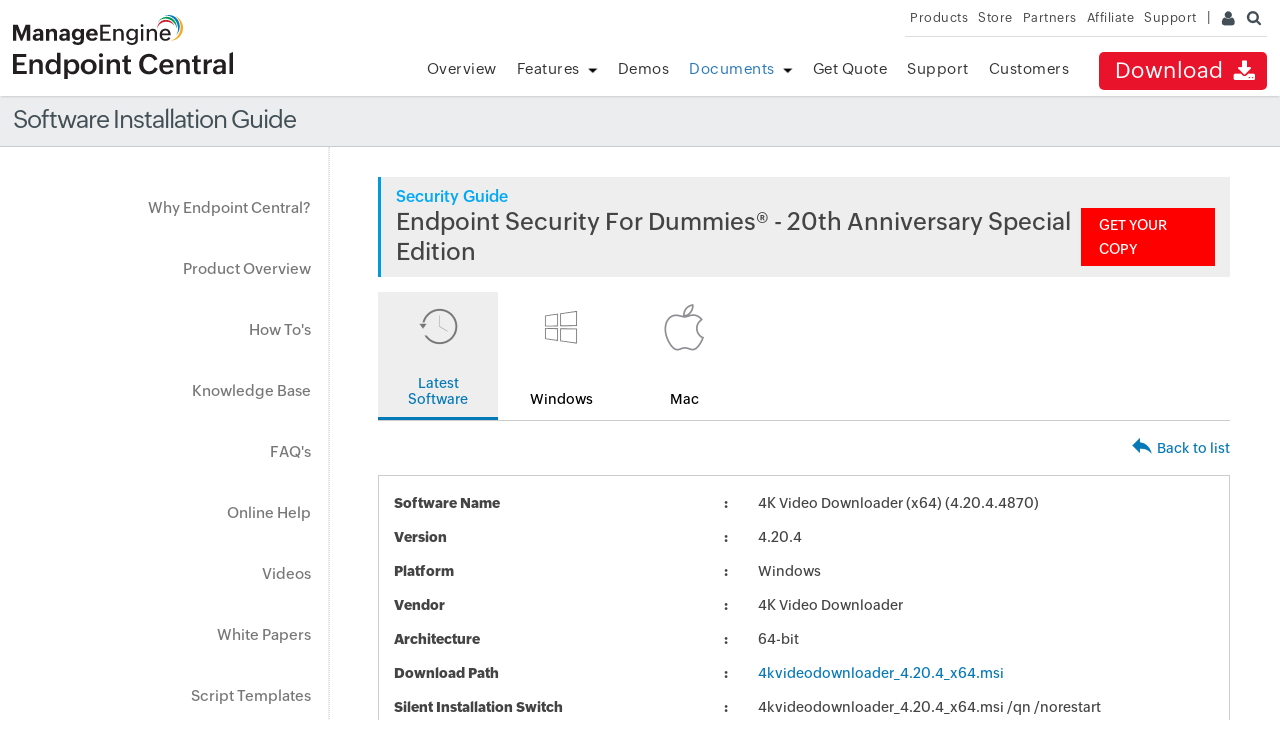

--- FILE ---
content_type: text/html
request_url: https://www.manageengine.com/products/desktop-central/software-installation/silent_install_4K-Video-Downloader-(x64)-(4.20.4.4870).html
body_size: 2618
content:
<!doctype html>
<html>
<head>
<meta charset="utf-8">
<title>Silent Installation of 4K Video Downloader (x64) (4.20.4.4870) : ManageEngine Endpoint Central</title><meta name="description" content="Endpoint Central is a Windows Desktop Management Software for managing desktops in LAN and across WAN from a central location. It provides Software Deployment, Patch Management, Asset Management, Remote Control, Configurations, System Tools, Active Directory and User Logon Reports. Its network-neutral architecture supports managing networks based on Active Directory, Novell eDirectory, and Windows Workgroups." >
<link rel="canonical" href="https://www.manageengine.com/software-installation/silent_install_4K-Video-Downloader-(x64)-(4.20.4.4870).html">
<meta name="keywords" content="Remote Windows Desktop Management, Remote Windows Desktop Administration, Configuring Remote Windows Desktops, Remote Windows Desktop Configuration, windows 2000, xp, 2003, vista, lan, wan, branch offices, HIPAA, SOX Compliant" >
<meta name="viewport" content="width=device-width, initial-scale=1.0">
<meta name="author" content="ManageEngine">
<!--[if lt IE 9]><script src="https://www.manageengine.com/js/html5shiv.js"></script><![endif]-->
<link href="https://www.manageengine.com/favicon.ico" rel="shortcut icon">
<link rel="stylesheet" type="text/css" href="https://www.manageengine.com/css/me-v1.css">
<link rel="stylesheet" type="text/css" href="https://www.manageengine.com/products/desktop-central/style/prd-style.css">
<link rel="stylesheet" type="text/css" href="https://www.manageengine.com/products/desktop-central/style/resources.css">
<link rel="stylesheet" type="text/css" href="css/resources-temp.css">
<script type="text/javascript" src="https://www.manageengine.com/js/ipcallback-new.js"></script>
</head>

<body>
<div class="pop-box" id="disableDiv">&nbsp;</div>
<div class="pop-container" id="PopupContainer">&nbsp;</div>
<header>
  <div id="commonHeader">
  	<div id="header-topsec">&nbsp;</div>
  <div class="" id="MEmobPanel">
    <div id="MEdropPanel">&nbsp;</div>
  </div>
  <div id="header-mainsec">
    <div class="headerinner">
      <div class="clearfix head-container">
        <div class="fl prdLogo">
        <a class="dclogosvg" href="https://www.manageengine.com/products/desktop-central"><img title="Desktop & Mobile Device Management - ManageEngine Endpoint Central" alt="Desktop & Mobile Device Management - ManageEngine Endpoint Central" src="https://www.manageengine.com/products/desktop-central/images/endpointcentral.svg"/></a>
        </div>
        <div class="fr">
          <nav>
            <div class="nav-dwn fr"><a href="https://www.manageengine.com/products/desktop-central/download.html?didcode=osr" title="Download ManageEngine Endpoint Central">Download <span class="nav-dwn-icon">&nbsp;</span></a></div>
            <div class="fr pr">
              <ul class="nav header-nav productmenu clearfix" itemscope="itemscope" itemtype="https://www.schema.org/SiteNavigationElement">
                <li id="over"><a href="https://www.manageengine.com/products/desktop-central/" title="Overview">Overview</a></li>
                <li id="fea"><a href="https://www.manageengine.com/products/desktop-central/features.html" title="Features">Features</a></li>
                <li id="demos"><a href="https://www.manageengine.com/products/desktop-central/request-demo.html?p=itab" title="Demos">Demos</a></li>
                <li id="documents"><a href="https://www.manageengine.com/products/desktop-central/help.html" title="Documents">Documents</a></li>
                <li id="quote"><a href="https://www.manageengine.com/products/desktop-central/get-quote.html" title="Get Quote">Get Quote</a></li>
                <li id="supp"><a href="https://www.manageengine.com/products/desktop-central/support.html" title="Support">Support</a></li>
                <li id="cust"><a href="https://www.manageengine.com/products/desktop-central/customers-home.html" title="Customers">Customers</a></li>
              </ul>
            </div>
          </nav>
        </div>
        <div class="menuIcon menu2ResBlk" id="MEmobile"><span class="s-icon icon-s-menu">&nbsp;</span></div>
      </div>
    </div>
  </div>
  </div>
</header>
<section>
  <div class="heading-menu">
    <div class="container">
      <h1>Software Installation Guide</h1>
    </div>
  </div>
</section>

<section>
  <div class="container inner-cont clearfix" id="scroll">
    <div class="lhs-tree">
      <ul id="lhsTree">
      <li id="ltree1"><a title="Why Endpoint Central" href="https://www.manageengine.com/products/desktop-central/top-10-reasons.html">Why Endpoint Central?</a></li>
        <li id="ltree2"><a title="Product Overview" href="https://www.manageengine.com/products/desktop-central/desktop-central-lan-architecture.html">Product Overview</a></li>
        <li id="ltree3"><a title="How To's" href="https://www.manageengine.com/products/desktop-central/how-to.html">How To's</a></li>
        <li id="ltree4"><a title="Knowledge Base" href="https://www.manageengine.com/products/desktop-central/knowledge-base.html">Knowledge Base</a></li>
        <li id="ltree5"><a title="FAQ's" href="https://www.manageengine.com/products/desktop-central/faq.html">FAQ's</a></li>
        <li id="ltree6"><a title="Online Help" href="https://www.manageengine.com/products/desktop-central/online-help.html">Online Help</a></li>
        <li id="ltree7"><a title="Videos" href="https://www.manageengine.com/products/desktop-central/videos.html">Videos</a></li>
        <li id="ltree8"><a title="White Papers" href="https://www.manageengine.com/products/desktop-central/leveraging-byod.html">White Papers</a></li>
        <li id="ltree9"><a title="Script Templates" href="https://www.manageengine.com/products/desktop-central/script-templates/latest-script.html">Script Templates</a></li>
	<li id="ltree95"><a title="Microsoft Known Issues" href="https://www.manageengine.com/patch-management/resources/microsoft-known-issues.html">Microsoft Known Issues</a></li>
	<li id="ltree10"><a title="Patch Repository" href="https://www.manageengine.com/products/desktop-central/patch-management/latest-security-updates.html">Patch Repository</a></li>
	<li id="ltree11"><a title="Software Installation Guide" class="active" href="https://www.manageengine.com/products/desktop-central/software-installation/latest-software.html">Software Installation Guide</a></li>
        <li id="ltree12"><a title="Awards" href="https://www.manageengine.com/products/desktop-central/awards-and-recognitions.html">Awards &amp; Reviews</a></li>  
      </ul>
    </div>
    <div class="rhs-cont">
    <div class="resource-lib">
        <ul class="content-tab">
            <li><a href="latest-software.html" class="active"><img src="images/res-lib-icon-1.png" width="100" height="100" alt=""/>Latest Software</a></li>
            <li><a href="windows-software.html"><img src="images/res-lib-icon-3.png" width="100" height="100" alt=""/>Windows</a></li>
            <li><a href="mac-software.html"><img src="images/res-lib-icon-5.png" width="100" height="100" alt=""/>Mac</a></li>
        </ul>
        <section class="patch-table-top">
        	<div></div><div><img src="images/res-lib-back-icon.png" alt=""/><a  href="#" onclick="history.back();">Back to list</a></div></section><table class="patch-table-spl"><tr><td><b>Software Name </b></td><td>4K Video Downloader (x64) (4.20.4.4870)</td></tr><tr><td><b>Version </b></td><td>4.20.4</td></tr><tr><td><b>Platform </b></td><td>Windows</a></td></tr><tr><td><b>Vendor </b></td><td>4K Video Downloader</td></tr><tr><td><b>Architecture </b></td><td>64-bit</td></tr>	<tr><td><b>Download Path </b></td><td><a href='https://dl.4kdownload.com/app/4kvideodownloader_4.20.4_x64.msi'>4kvideodownloader_4.20.4_x64.msi</a></td></tr><tr><td><b>Silent Installation Switch </b></td><td>4kvideodownloader_4.20.4_x64.msi /qn /norestart</td></tr><tr><td><b>Silent Uninstallation Switch </b></td><td>4kvideodownloader_4.20.4_x64.msi /qn /norestart</td></tr>
				
		</table>
        <p class="spl-note"><strong>Disclaimer:</strong> This webpage is intended to provide you information about patch announcement for certain specific software products. The information is provided "As Is" without warranty of any kind. The links provided point to pages on the vendors websites. You can get more information by clicking the links to visit the relevant pages on the vendors website.</p>
    </div>
    </div>
	</div>
	</section>
<footer id="meCommonFooterNew"></footer>
<script src="https://accounts.zoho.com/u/info" type="text/javascript"></script>
<script src="https://www.manageengine.com/js/me-v1.js"></script>
<script src="https://www.manageengine.com/js/me-v1-header-a.js"></script>
<script src="https://www.manageengine.com/products/desktop-central/js/resources.js"></script>

<script type="text/javascript">$('#documents').addClass('selecteddivnew')</script>
</body>
</html>


--- FILE ---
content_type: text/css
request_url: https://www.manageengine.com/css/me-v1.css
body_size: 31362
content:
/*-------font css -------*/
/*** Font Face ***//*** ZOHO PUVI***/@font-face{font-family: 'Zoho_Puvi_Thin';src: url('https://fonts.zohostatic.com/zohopuvi/3.5/zoho_puvi_thin.eot');src: url('https://fonts.zohostatic.com/zohopuvi/3.5/zoho_puvi_thin.eot') format('embedded-opentype'), url('https://fonts.zohostatic.com/zohopuvi/3.5/zoho_puvi_thin.woff2') format('woff2'), url('https://fonts.zohostatic.com/zohopuvi/3.5/zoho_puvi_thin.otf') format('opentype');font-weight: normal;font-style: normal;font-display: swap;}@font-face{font-family: 'Zoho_Puvi_ThinItalic';src: url('https://fonts.zohostatic.com/zohopuvi/3.5/zoho_puvi_thin.eot');src: url('https://fonts.zohostatic.com/zohopuvi/3.5/zoho_puvi_thin.eot') format('embedded-opentype'), url('https://fonts.zohostatic.com/zohopuvi/3.5/zoho_puvi_thin.woff2') format('woff2'), url('https://fonts.zohostatic.com/zohopuvi/3.5/zoho_puvi_thin.otf') format('opentype');font-weight: normal;font-style: italic;font-display: swap;}@font-face{font-family: 'Zoho_Puvi_Light';src: url('https://fonts.zohostatic.com/zohopuvi/3.5/zoho_puvi_light.eot');src: url('https://fonts.zohostatic.com/zohopuvi/3.5/zoho_puvi_light.eot') format('embedded-opentype'), url('https://fonts.zohostatic.com/zohopuvi/3.5/zoho_puvi_light.woff2') format('woff2'), url('https://fonts.zohostatic.com/zohopuvi/3.5/zoho_puvi_light.otf') format('opentype');font-weight: normal;font-style: normal;font-display: swap;}@font-face{font-family: 'Zoho_Puvi_LightItalic';src: url('https://fonts.zohostatic.com/zohopuvi/3.5/zoho_puvi_light.eot');src: url('https://fonts.zohostatic.com/zohopuvi/3.5/zoho_puvi_light.eot') format('embedded-opentype'), url('https://fonts.zohostatic.com/zohopuvi/3.5/zoho_puvi_light.woff2') format('woff2'), url('https://fonts.zohostatic.com/zohopuvi/3.5/zoho_puvi_light.otf') format('opentype');font-weight: normal;font-style: italic;font-display: swap;}@font-face{font-family: 'Zoho_Puvi_ExtraLight';src: url('https://fonts.zohostatic.com/zohopuvi/3.5/zoho_puvi_extralight.eot');src: url('https://fonts.zohostatic.com/zohopuvi/3.5/zoho_puvi_extralight.eot') format('embedded-opentype'), url('https://fonts.zohostatic.com/zohopuvi/3.5/zoho_puvi_extralight.woff2') format('woff2'), url('https://fonts.zohostatic.com/zohopuvi/3.5/zoho_puvi_extralight.otf') format('opentype');font-weight: normal;font-style: normal;font-display: swap;}@font-face{font-family: 'Zoho_Puvi_Regular';src: url('https://fonts.zohostatic.com/zohopuvi/3.5/zoho_puvi_regular.eot');src: url('https://fonts.zohostatic.com/zohopuvi/3.5/zoho_puvi_regular.eot') format('embedded-opentype'), url('https://fonts.zohostatic.com/zohopuvi/3.5/zoho_puvi_regular.woff2') format('woff2'), url('https://fonts.zohostatic.com/zohopuvi/3.5/zoho_puvi_regular.otf') format('opentype');font-weight: normal;font-style: normal;font-display: swap;}@font-face{font-family: 'Zoho_Puvi_RegularItalic';src: url('https://fonts.zohostatic.com/zohopuvi/3.5/zoho_puvi_regular.eot');src: url('https://fonts.zohostatic.com/zohopuvi/3.5/zoho_puvi_regular.eot') format('embedded-opentype'), url('https://fonts.zohostatic.com/zohopuvi/3.5/zoho_puvi_regular.woff2') format('woff2'), url('https://fonts.zohostatic.com/zohopuvi/3.5/zoho_puvi_regular.otf') format('opentype');font-weight: normal;font-style: oblique;font-display: swap;}@font-face{font-family: 'Zoho_Puvi_Medium';src: url('https://fonts.zohostatic.com/zohopuvi/3.5/zoho_puvi_medium.eot');src: url('https://fonts.zohostatic.com/zohopuvi/3.5/zoho_puvi_medium.eot') format('embedded-opentype'), url('https://fonts.zohostatic.com/zohopuvi/3.5/zoho_puvi_medium.woff2') format('woff2'), url('https://fonts.zohostatic.com/zohopuvi/3.5/zoho_puvi_medium.otf') format('opentype');font-weight: normal;font-style: normal;font-display: swap;}@font-face{font-family: 'Zoho_Puvi_SemiBold';src: url('https://fonts.zohostatic.com/zohopuvi/3.5/zoho_puvi_semibold.eot');src: url('https://fonts.zohostatic.com/zohopuvi/3.5/zoho_puvi_semibold.eot') format('embedded-opentype'), url('https://fonts.zohostatic.com/zohopuvi/3.5/zoho_puvi_semibold.woff2') format('woff2'), url('https://fonts.zohostatic.com/zohopuvi/3.5/zoho_puvi_semibold.otf') format('opentype');font-weight: normal;font-style: normal;font-display: swap;}@font-face{font-family: 'Zoho_Puvi_SemiBoldItalic';src: url('https://fonts.zohostatic.com/zohopuvi/3.5/zoho_puvi_semibold.eot');src: url('https://fonts.zohostatic.com/zohopuvi/3.5/zoho_puvi_semibold.eot') format('embedded-opentype'), url('https://fonts.zohostatic.com/zohopuvi/3.5/zoho_puvi_semibold.woff2') format('woff2'), url('https://fonts.zohostatic.com/zohopuvi/3.5/zoho_puvi_semibold.otf') format('opentype');font-weight: normal;font-style: italic;font-display: swap;}@font-face{font-family: 'Zoho_Puvi_Bold';src: url('https://fonts.zohostatic.com/zohopuvi/3.5/zoho_puvi_bold.eot');src: url('https://fonts.zohostatic.com/zohopuvi/3.5/zoho_puvi_bold.eot') format('embedded-opentype'), url('https://fonts.zohostatic.com/zohopuvi/3.5/zoho_puvi_bold.woff2') format('woff2'), url('https://fonts.zohostatic.com/zohopuvi/3.5/zoho_puvi_bold.otf') format('opentype');font-weight: normal;font-style: normal;font-display: swap;}@font-face{font-family: 'Zoho_Puvi_BoldItalic';src: url('https://fonts.zohostatic.com/zohopuvi/3.5/zoho_puvi_bold.eot');src: url('https://fonts.zohostatic.com/zohopuvi/3.5/zoho_puvi_bold.eot') format('embedded-opentype'), url('https://fonts.zohostatic.com/zohopuvi/3.5/zoho_puvi_bold.woff2') format('woff2'), url('https://fonts.zohostatic.com/zohopuvi/3.5/zoho_puvi_bold.otf') format('opentype');font-weight: normal;font-style: italic;font-display: swap;}@font-face{font-family: 'Zoho_Puvi_ExtraBold';src: url('https://fonts.zohostatic.com/zohopuvi/3.5/zoho_puvi_extrabold.eot');src: url('https://fonts.zohostatic.com/zohopuvi/3.5/zoho_puvi_extrabold.eot') format('embedded-opentype'), url('https://fonts.zohostatic.com/zohopuvi/3.5/zoho_puvi_extrabold.woff2') format('woff2'), url('https://fonts.zohostatic.com/zohopuvi/3.5/zoho_puvi_extrabold.otf') format('opentype');font-weight: normal;font-style: normal;font-display: swap;}@font-face{font-family: 'Zoho_Puvi_ExtraBoldItalic';src: url('https://fonts.zohostatic.com/zohopuvi/3.5/zoho_puvi_extrablack.eot');src: url('https://fonts.zohostatic.com/zohopuvi/3.5/zoho_puvi_extrablack.eot') format('embedded-opentype'), url('https://fonts.zohostatic.com/zohopuvi/3.5/zoho_puvi_extrablack.woff2') format('woff2'), url('https://fonts.zohostatic.com/zohopuvi/3.5/zoho_puvi_extrablack.otf') format('opentype');font-weight: normal;font-style: italic;font-display: swap;}@font-face{font-family: 'Zoho_Puvi_Black';src: url('https://fonts.zohostatic.com/zohopuvi/3.5/zoho_puvi_black.eot');.subscribepopup_form_wrapper form select#country_statesrc: url('https://fonts.zohostatic.com/zohopuvi/3.5/zoho_puvi_black.eot') format('embedded-opentype'), url('https://fonts.zohostatic.com/zohopuvi/3.5/zoho_puvi_black.woff2') format('woff2'), url('https://fonts.zohostatic.com/zohopuvi/3.5/zoho_puvi_black.otf') format('opentype');font-weight: normal;font-style: normal;font-display: swap;}@font-face{font-family: 'Zoho_Puvi_BlackItalic';src: url('https://fonts.zohostatic.com/zohopuvi/3.5/zoho_puvi_black.eot');src: url('https://fonts.zohostatic.com/zohopuvi/3.5/zoho_puvi_black.eot') format('embedded-opentype'), url('https://fonts.zohostatic.com/zohopuvi/3.5/zoho_puvi_black.woff2') format('woff2'), url('https://fonts.zohostatic.com/zohopuvi/3.5/zoho_puvi_black.otf') format('opentype');font-weight: normal;font-style: italic;font-display: swap;}@font-face{font-family: 'Zoho_Puvi_ExtraBlack';src: url('https://fonts.zohostatic.com/zohopuvi/3.5/zoho_puvi_extrablack.eot');src: url('https://fonts.zohostatic.com/zohopuvi/3.5/zoho_puvi_extrablack.eot') format('embedded-opentype'), url('https://fonts.zohostatic.com/zohopuvi/3.5/zoho_puvi_extrablack.woff2') format('woff2'), url('https://fonts.zohostatic.com/zohopuvi/3.5/zoho_puvi_extrablack.otf') format('opentype');font-weight: normal;font-style: normal;font-display: swap;}@font-face{font-family: 'ZohoPuvi'; src: url('https://fonts.zohowebstatic.com/zohopuvi/3.5/zoho_puvi_extralight.eot'); /* IE9 Compat Modes */ src: url('https://fonts.zohowebstatic.com/zohopuvi/3.5/zoho_puvi_extralight.eot?#iefix') format('embedded-opentype'), /* IE6-IE8 */ url('https://fonts.zohowebstatic.com/zohopuvi/3.5/zoho_puvi_extralight.woff2') format('woff2'), /* Modern Browsers */ url('https://fonts.zohowebstatic.com/zohopuvi/3.5/zoho_puvi_extralight.woff') format('woff'), url('https://fonts.zohowebstatic.com/zohopuvi/3.5/zoho_puvi_extralight.ttf') format('truetype'); /* Safari, Android, iOS */ font-style: normal; font-weight: 100; font-display: swap;}@font-face{font-family: 'ZohoPuvi'; src: url('https://fonts.zohowebstatic.com/zohopuvi/3.5/zoho_puvi_light.eot'); /* IE9 Compat Modes */ src: url('https://fonts.zohowebstatic.com/zohopuvi/3.5/zoho_puvi_light.eot?#iefix') format('embedded-opentype'), /* IE6-IE8 */ url('https://fonts.zohowebstatic.com/zohopuvi/3.5/zoho_puvi_light.woff2') format('woff2'), /* Modern Browsers */ url('https://fonts.zohowebstatic.com/zohopuvi/3.5/zoho_puvi_light.woff') format('woff'), url('https://fonts.zohowebstatic.com/zohopuvi/3.5/zoho_puvi_light.ttf') format('truetype'); /* Safari, Android, iOS */ font-style: normal; font-weight: 200; font-display: swap;}@font-face{font-family: 'ZohoPuvi'; src: url('https://fonts.zohowebstatic.com/zohopuvi/3.5/zoho_puvi_regular.eot'); /* IE9 Compat Modes */ src: url('https://fonts.zohowebstatic.com/zohopuvi/3.5/zoho_puvi_regular.eot?#iefix') format('embedded-opentype'), /* IE6-IE8 */ url('https://fonts.zohowebstatic.com/zohopuvi/3.5/zoho_puvi_regular.woff2') format('woff2'), /* Modern Browsers */ url('https://fonts.zohowebstatic.com/zohopuvi/3.5/zoho_puvi_regular.woff') format('woff'), url('https://fonts.zohowebstatic.com/zohopuvi/3.5/zoho_puvi_regular.ttf') format('truetype'); /* Safari, Android, iOS */ font-style: normal; font-weight: 300; font-display: swap;}@font-face{font-family: 'ZohoPuvi'; src: url('https://fonts.zohowebstatic.com/zohopuvi/3.5/zoho_puvi_regular_italic.eot'); /* IE9 Compat Modes */ src: url('https://fonts.zohowebstatic.com/zohopuvi/3.5/zoho_puvi_regular_italic.eot?#iefix') format('embedded-opentype'), /* IE6-IE8 */ url('https://fonts.zohowebstatic.com/zohopuvi/3.5/zoho_puvi_regular_italic.woff2') format('woff2'), /* Modern Browsers */ url('https://fonts.zohowebstatic.com/zohopuvi/3.5/zoho_puvi_regular_italic.woff') format('woff'), url('https://fonts.zohowebstatic.com/zohopuvi/3.5/zoho_puvi_regular_italic.ttf') format('truetype'); /* Safari, Android, iOS */ font-style: italic; font-weight: 300; font-display: swap;}@font-face{font-family: 'ZohoPuvi'; src: url('https://fonts.zohowebstatic.com/zohopuvi/3.5/zoho_puvi_medium.eot'); /* IE9 Compat Modes */ src: url('https://fonts.zohowebstatic.com/zohopuvi/3.5/zoho_puvi_medium.eot?#iefix') format('embedded-opentype'), /* IE6-IE8 */ url('https://fonts.zohowebstatic.com/zohopuvi/3.5/zoho_puvi_medium.woff2') format('woff2'), /* Modern Browsers */ url('https://fonts.zohowebstatic.com/zohopuvi/3.5/zoho_puvi_medium.woff') format('woff'), url('https://fonts.zohowebstatic.com/zohopuvi/3.5/zoho_puvi_medium.ttf') format('truetype'); /* Safari, Android, iOS */ font-style: normal; font-weight: 400; font-display: swap;}@font-face{font-family: 'ZohoPuvi'; src: url('https://fonts.zohowebstatic.com/zohopuvi/3.5/zoho_puvi_semibold.eot'); /* IE9 Compat Modes */ src: url('https://fonts.zohowebstatic.com/zohopuvi/3.5/zoho_puvi_semibold.eot?#iefix') format('embedded-opentype'), /* IE6-IE8 */ url('https://fonts.zohowebstatic.com/zohopuvi/3.5/zoho_puvi_semibold.woff2') format('woff2'), /* Modern Browsers */ url('https://fonts.zohowebstatic.com/zohopuvi/3.5/zoho_puvi_semibold.woff') format('woff'), url('https://fonts.zohowebstatic.com/zohopuvi/3.5/zoho_puvi_semibold.ttf') format('truetype'); /* Safari, Android, iOS */ font-style: normal; font-weight: 500; font-display: swap;}@font-face{font-family: 'ZohoPuvi'; src: url('https://fonts.zohowebstatic.com/zohopuvi/3.5/zoho_puvi_semibold_italic.eot'); /* IE9 Compat Modes */ src: url('https://fonts.zohowebstatic.com/zohopuvi/3.5/zoho_puvi_semibold_italic.eot?#iefix') format('embedded-opentype'), /* IE6-IE8 */ url('https://fonts.zohowebstatic.com/zohopuvi/3.5/zoho_puvi_semibold_italic.woff2') format('woff2'), /* Modern Browsers */ url('https://fonts.zohowebstatic.com/zohopuvi/3.5/zoho_puvi_semibold_italic.woff') format('woff'), url('https://fonts.zohowebstatic.com/zohopuvi/3.5/zoho_puvi_semibold_italic.ttf') format('truetype'); /* Safari, Android, iOS */ font-style: italic; font-weight: 500; font-display: swap;}@font-face{font-family: 'ZohoPuvi'; src: url('https://fonts.zohowebstatic.com/zohopuvi/3.5/zoho_puvi_bold.eot'); /* IE9 Compat Modes */ src: url('https://fonts.zohowebstatic.com/zohopuvi/3.5/zoho_puvi_bold.eot?#iefix') format('embedded-opentype'), /* IE6-IE8 */ url('https://fonts.zohowebstatic.com/zohopuvi/3.5/zoho_puvi_bold.woff2') format('woff2'), /* Modern Browsers */ url('https://fonts.zohowebstatic.com/zohopuvi/3.5/zoho_puvi_bold.woff') format('woff'), url('https://fonts.zohowebstatic.com/zohopuvi/3.5/zoho_puvi_bold.ttf') format('truetype'); /* Safari, Android, iOS */ font-style: normal; font-weight: 600; font-display: swap;}@font-face{font-family: 'ZohoPuvi'; src: url('https://fonts.zohowebstatic.com/zohopuvi/3.5/zoho_puvi_bold_italic.eot'); /* IE9 Compat Modes */ src: url('https://fonts.zohowebstatic.com/zohopuvi/3.5/zoho_puvi_bold_italic.eot?#iefix') format('embedded-opentype'), /* IE6-IE8 */ url('https://fonts.zohowebstatic.com/zohopuvi/3.5/zoho_puvi_bold_italic.woff2') format('woff2'), /* Modern Browsers */ url('https://fonts.zohowebstatic.com/zohopuvi/3.5/zoho_puvi_bold_italic.woff') format('woff'), url('https://fonts.zohowebstatic.com/zohopuvi/3.5/zoho_puvi_bold_italic.ttf') format('truetype'); /* Safari, Android, iOS */ font-style: italic; font-weight: 600; font-display: swap;}@font-face{font-family: 'ZohoPuvi'; src: url('https://fonts.zohowebstatic.com/zohopuvi/3.5/zoho_puvi_extrabold.eot'); /* IE9 Compat Modes */ src: url('https://fonts.zohowebstatic.com/zohopuvi/3.5/zoho_puvi_extrabold.eot?#iefix') format('embedded-opentype'), /* IE6-IE8 */ url('https://fonts.zohowebstatic.com/zohopuvi/3.5/zoho_puvi_extrabold.woff2') format('woff2'), /* Modern Browsers */ url('https://fonts.zohowebstatic.com/zohopuvi/3.5/zoho_puvi_extrabold.woff') format('woff'), url('https://fonts.zohowebstatic.com/zohopuvi/3.5/zoho_puvi_extrabold.ttf') format('truetype'); /* Safari, Android, iOS */ font-style: normal; font-weight: 700; font-display: swap;}@font-face{font-family: 'ZohoPuvi'; src: url('https://fonts.zohowebstatic.com/zohopuvi/3.5/zoho_puvi_black.eot'); /* IE9 Compat Modes */ src: url('https://fonts.zohowebstatic.com/zohopuvi/3.5/zoho_puvi_black.eot?#iefix') format('embedded-opentype'), /* IE6-IE8 */ url('https://fonts.zohowebstatic.com/zohopuvi/3.5/zoho_puvi_black.woff2') format('woff2'), /* Modern Browsers */ url('https://fonts.zohowebstatic.com/zohopuvi/3.5/zoho_puvi_black.woff') format('woff'), url('https://fonts.zohowebstatic.com/zohopuvi/3.5/zoho_puvi_black.ttf') format('truetype'); /* Safari, Android, iOS */ font-style: normal; font-weight: 800; font-display: swap;}@font-face{font-family: 'ZohoPuvi'; src: url('https://fonts.zohowebstatic.com/zohopuvi/3.5/zoho_puvi_extrablack.eot'); /* IE9 Compat Modes */ src: url('https://fonts.zohowebstatic.com/zohopuvi/3.5/zoho_puvi_extrablack.eot?#iefix') format('embedded-opentype'), /* IE6-IE8 */ url('https://fonts.zohowebstatic.com/zohopuvi/3.5/zoho_puvi_extrablack.woff2') format('woff2'), /* Modern Browsers */ url('https://fonts.zohowebstatic.com/zohopuvi/3.5/zoho_puvi_extrablack.woff') format('woff'), url('https://fonts.zohowebstatic.com/zohopuvi/3.5/zoho_puvi_extrablack.ttf') format('truetype'); /* Safari, Android, iOS */ font-style: normal; font-weight: 900; font-display: swap;}/***OPEN SANS***/@font-face{font-family:"Open Sans"; font-weight:300; font-style:normal; src:url("https://webfonts.zohostatic.com/opensanslight/font.eot"); src:url("https://webfonts.zohostatic.com/opensanslight/font.eot?#iefix") format("eot"), url("https://webfonts.zohostatic.com/opensanslight/font.woff2") format("woff2"), url("https://webfonts.zohostatic.com/opensanslight/font.woff") format("woff"), url("https://webfonts.zohostatic.com/opensanslight/font.ttf") format("truetype"), url("https://webfonts.zohostatic.com/opensanslight/font.svg#OpenSans-Light") format("svg");}@font-face{font-family:"Open Sans"; font-weight:300; font-style:italic; src:url("https://webfonts.zohostatic.com/opensanslightitalic/font.eot"); src:url("https://webfonts.zohostatic.com/opensanslightitalic/font.eot?#iefix") format("eot"), url("https://webfonts.zohostatic.com/opensanslightitalic/font.woff2") format("woff2"), url("https://webfonts.zohostatic.com/opensanslightitalic/font.woff") format("woff"), url("https://webfonts.zohostatic.com/opensanslightitalic/font.ttf") format("truetype"), url("https://webfonts.zohostatic.com/opensanslightitalic/font.svg#OpenSansLight-Italic") format("svg");}@font-face{font-family:"Open Sans"; font-weight:400; font-style:normal; src:url("https://webfonts.zohostatic.com/opensans/font.eot"); src:url("https://webfonts.zohostatic.com/opensans/font.eot?#iefix") format("eot"), url("https://webfonts.zohostatic.com/opensans/font.woff2") format("woff2"), url("https://webfonts.zohostatic.com/opensans/font.woff") format("woff"), url("https://webfonts.zohostatic.com/opensans/font.ttf") format("truetype"), url("https://webfonts.zohostatic.com/opensans/font.svg#OpenSans") format("svg");}@font-face{font-family:"Open Sans"; font-weight:400; font-style:italic; src:url("https://webfonts.zohostatic.com/opensansitalic/font.eot"); src:url("https://webfonts.zohostatic.com/opensansitalic/font.eot?#iefix") format("eot"), url("https://webfonts.zohostatic.com/opensansitalic/font.woff2") format("woff2"), url("https://webfonts.zohostatic.com/opensansitalic/font.woff") format("woff"), url("https://webfonts.zohostatic.com/opensansitalic/font.ttf") format("truetype"), url("https://webfonts.zohostatic.com/opensansitalic/font.svg#OpenSans-Italic") format("svg");}@font-face{font-family:"Open Sans"; font-weight:600; font-style:normal; src:url("https://webfonts.zohostatic.com/opensanssemibold/font.eot"); src:url("https://webfonts.zohostatic.com/opensanssemibold/font.eot?#iefix") format("eot"), url("https://webfonts.zohostatic.com/opensanssemibold/font.woff2") format("woff2"), url("https://webfonts.zohostatic.com/opensanssemibold/font.woff") format("woff"), url("https://webfonts.zohostatic.com/opensanssemibold/font.ttf") format("truetype"), url("https://webfonts.zohostatic.com/opensanssemibold/font.svg#OpenSans-Semibold") format("svg");}@font-face{font-family:"Open Sans"; font-weight:600; font-style:italic; src:url("https://webfonts.zohostatic.com/opensanssemibolditalic/font.eot"); src:url("https://webfonts.zohostatic.com/opensanssemibolditalic/font.eot?#iefix") format("eot"), url("https://webfonts.zohostatic.com/opensanssemibolditalic/font.woff2") format("woff2"), url("https://webfonts.zohostatic.com/opensanssemibolditalic/font.woff") format("woff"), url("https://webfonts.zohostatic.com/opensanssemibolditalic/font.ttf") format("truetype"), url("https://webfonts.zohostatic.com/opensanssemibolditalic/font.svg#OpenSans-SemiboldItalic") format("svg");}@font-face{font-family:"Open Sans"; font-weight:700; font-style:normal; src:url("https://webfonts.zohostatic.com/opensansbold/font.eot"); src:url("https://webfonts.zohostatic.com/opensansbold/font.eot?#iefix") format("eot"), url("https://webfonts.zohostatic.com/opensansbold/font.woff2") format("woff2"), url("https://webfonts.zohostatic.com/opensansbold/font.woff") format("woff"), url("https://webfonts.zohostatic.com/opensansbold/font.ttf") format("truetype"), url("https://webfonts.zohostatic.com/opensansbold/font.svg#OpenSans-Bold") format("svg");}@font-face{font-family:"Open Sans"; font-weight:700; font-style:italic; src:url("https://webfonts.zohostatic.com/opensansbolditalic/font.eot"); src:url("https://webfonts.zohostatic.com/opensansbolditalic/font.eot?#iefix") format("eot"), url("https://webfonts.zohostatic.com/opensansbolditalic/font.woff2") format("woff2"), url("https://webfonts.zohostatic.com/opensansbolditalic/font.woff") format("woff"), url("https://webfonts.zohostatic.com/opensansbolditalic/font.ttf") format("truetype"), url("https://webfonts.zohostatic.com/opensansbolditalic/font.svg#OpenSans-BoldItalic") format("svg");}@font-face{font-family:"Open Sans"; font-weight:800; font-style:normal; src:url("https://webfonts.zohostatic.com/opensansextrabold/font.eot"); src:url("https://webfonts.zohostatic.com/opensansextrabold/font.eot?#iefix") format("eot"), url("https://webfonts.zohostatic.com/opensansextrabold/font.woff2") format("woff2"), url("https://webfonts.zohostatic.com/opensansextrabold/font.woff") format("woff"), url("https://webfonts.zohostatic.com/opensansextrabold/font.ttf") format("truetype"), url("https://webfonts.zohostatic.com/opensansextrabold/font.svg#OpenSans-Extrabold") format("svg");}@font-face{font-family:"Open Sans"; font-weight:800; font-style:italic; src:url("https://webfonts.zohostatic.com/opensansextrabolditalic/font.eot"); src:url("https://webfonts.zohostatic.com/opensansextrabolditalic/font.eot?#iefix") format("eot"), url("https://webfonts.zohostatic.com/opensansextrabolditalic/font.woff2") format("woff2"), url("https://webfonts.zohostatic.com/opensansextrabolditalic/font.woff") format("woff"), url("https://webfonts.zohostatic.com/opensansextrabolditalic/font.ttf") format("truetype"), url("https://webfonts.zohostatic.com/opensansextrabolditalic/font.svg#OpenSans-ExtraboldItalic") format("svg");}/***Open Sans Condensed***/@font-face{font-family:"Open Sans Condensed"; font-weight:300; font-style:normal; src:url("https://webfonts.zohostatic.com/opensanscondensedlight/font.eot"); src:url("https://webfonts.zohostatic.com/opensanscondensedlight/font.eot?#iefix") format("eot"), url("https://webfonts.zohostatic.com/opensanscondensedlight/font.woff2") format("woff2"), url("https://webfonts.zohostatic.com/opensanscondensedlight/font.woff") format("woff"), url("https://webfonts.zohostatic.com/opensanscondensedlight/font.ttf") format("truetype"), url("https://webfonts.zohostatic.com/opensanscondensedlight/font.svg#OpenSans-CondensedLight") format("svg");}@font-face{font-family:"Open Sans Condensed"; font-weight:300; font-style:italic; src:url("https://webfonts.zohostatic.com/opensanscondensedlightitalic/font.eot"); src:url("https://webfonts.zohostatic.com/opensanscondensedlightitalic/font.eot?#iefix") format("eot"), url("https://webfonts.zohostatic.com/opensanscondensedlightitalic/font.woff2") format("woff2"), url("https://webfonts.zohostatic.com/opensanscondensedlightitalic/font.woff") format("woff"), url("https://webfonts.zohostatic.com/opensanscondensedlightitalic/font.ttf") format("truetype"), url("https://webfonts.zohostatic.com/opensanscondensedlightitalic/font.svg#OpenSans-CondensedLightItalic") format("svg");}@font-face{font-family:"Open Sans Condensed"; font-weight:700; font-style:normal; src:url("https://webfonts.zohostatic.com/opensanscondensedbold/font.eot"); src:url("https://webfonts.zohostatic.com/opensanscondensedbold/font.eot?#iefix") format("eot"), url("https://webfonts.zohostatic.com/opensanscondensedbold/font.woff2") format("woff2"), url("https://webfonts.zohostatic.com/opensanscondensedbold/font.woff") format("woff"), url("https://webfonts.zohostatic.com/opensanscondensedbold/font.ttf") format("truetype"), url("https://webfonts.zohostatic.com/opensanscondensedbold/font.svg#OpenSans-CondensedBold") format("svg");}/***POPPINS***/@font-face{font-family:"Poppins"; font-weight:300; font-style:normal; src:url("https://webfonts.zohostatic.com/poppinslight/font.eot"); src:url("https://webfonts.zohostatic.com/poppinslight/font.eot?#iefix") format("eot"), url("https://webfonts.zohostatic.com/poppinslight/font.woff2") format("woff2"), url("https://webfonts.zohostatic.com/poppinslight/font.woff") format("woff"), url("https://webfonts.zohostatic.com/poppinslight/font.ttf") format("truetype"), url("https://webfonts.zohostatic.com/poppinslight/font.svg#Poppins-Light") format("svg");font-display: swap;}@font-face{font-family:"Poppins"; font-weight:300; font-style:italic; src:url("https://webfonts.zohostatic.com/poppinslightitalic/font.eot"); src:url("https://webfonts.zohostatic.com/poppinslightitalic/font.eot?#iefix") format("eot"), url("https://webfonts.zohostatic.com/poppinslightitalic/font.woff2") format("woff2"), url("https://webfonts.zohostatic.com/poppinslightitalic/font.woff") format("woff"), url("https://webfonts.zohostatic.com/poppinslightitalic/font.ttf") format("truetype"), url("https://webfonts.zohostatic.com/poppinslightitalic/font.svg#Poppins-LightItalic") format("svg");font-display: swap;}@font-face{font-family:"Poppins"; font-weight:400; font-style:normal; src:url("https://webfonts.zohostatic.com/poppinsregular/font.eot"); src:url("https://webfonts.zohostatic.com/poppinsregular/font.eot?#iefix") format("eot"), url("https://webfonts.zohostatic.com/poppinsregular/font.woff2") format("woff2"), url("https://webfonts.zohostatic.com/poppinsregular/font.woff") format("woff"), url("https://webfonts.zohostatic.com/poppinsregular/font.ttf") format("truetype"), url("https://webfonts.zohostatic.com/poppinsregular/font.svg#Poppins-Regular") format("svg");font-display: swap;}@font-face{font-family:"Poppins"; font-weight:400; font-style:italic; src:url("https://webfonts.zohostatic.com/poppinsitalic/font.eot"); src:url("https://webfonts.zohostatic.com/poppinsitalic/font.eot?#iefix") format("eot"), url("https://webfonts.zohostatic.com/poppinsitalic/font.woff2") format("woff2"), url("https://webfonts.zohostatic.com/poppinsitalic/font.woff") format("woff"), url("https://webfonts.zohostatic.com/poppinsitalic/font.ttf") format("truetype"), url("https://webfonts.zohostatic.com/poppinsitalic/font.svg#Poppins-Italic") format("svg");font-display: swap;}@font-face{font-family:"Poppins"; font-weight:500; font-style:normal; src:url("https://webfonts.zohostatic.com/poppinsmedium/font.eot"); src:url("https://webfonts.zohostatic.com/poppinsmedium/font.eot?#iefix") format("eot"), url("https://webfonts.zohostatic.com/poppinsmedium/font.woff2") format("woff2"), url("https://webfonts.zohostatic.com/poppinsmedium/font.woff") format("woff"), url("https://webfonts.zohostatic.com/poppinsmedium/font.ttf") format("truetype"), url("https://webfonts.zohostatic.com/poppinsmedium/font.svg#Poppins-Medium") format("svg");font-display: swap;}@font-face{font-family:"Poppins"; font-weight:500; font-style:italic; src:url("https://webfonts.zohostatic.com/poppinsmediumitalic/font.eot"); src:url("https://webfonts.zohostatic.com/poppinsmediumitalic/font.eot?#iefix") format("eot"), url("https://webfonts.zohostatic.com/poppinsmediumitalic/font.woff2") format("woff2"), url("https://webfonts.zohostatic.com/poppinsmediumitalic/font.woff") format("woff"), url("https://webfonts.zohostatic.com/poppinsmediumitalic/font.ttf") format("truetype"), url("https://webfonts.zohostatic.com/poppinsmediumitalic/font.svg#Poppins-MediumItalic") format("svg");font-display: swap;}@font-face{font-family:"Poppins"; font-weight:600; font-style:normal; src:url("https://webfonts.zohostatic.com/poppinssemibold/font.eot"); src:url("https://webfonts.zohostatic.com/poppinssemibold/font.eot?#iefix") format("eot"), url("https://webfonts.zohostatic.com/poppinssemibold/font.woff2") format("woff2"), url("https://webfonts.zohostatic.com/poppinssemibold/font.woff") format("woff"), url("https://webfonts.zohostatic.com/poppinssemibold/font.ttf") format("truetype"), url("https://webfonts.zohostatic.com/poppinssemibold/font.svg#Poppins-SemiBold") format("svg");font-display: swap;}@font-face{font-family:"Poppins"; font-weight:600; font-style:italic; src:url("https://webfonts.zohostatic.com/poppinssemibolditalic/font.eot"); src:url("https://webfonts.zohostatic.com/poppinssemibolditalic/font.eot?#iefix") format("eot"), url("https://webfonts.zohostatic.com/poppinssemibolditalic/font.woff2") format("woff2"), url("https://webfonts.zohostatic.com/poppinssemibolditalic/font.woff") format("woff"), url("https://webfonts.zohostatic.com/poppinssemibolditalic/font.ttf") format("truetype"), url("https://webfonts.zohostatic.com/poppinssemibolditalic/font.svg#Poppins-SemiBoldItalic") format("svg");font-display: swap;}@font-face{font-family:"Poppins"; font-weight:700; font-style:normal; src:url("https://webfonts.zohostatic.com/poppinsbold/font.eot"); src:url("https://webfonts.zohostatic.com/poppinsbold/font.eot?#iefix") format("eot"), url("https://webfonts.zohostatic.com/poppinsbold/font.woff2") format("woff2"), url("https://webfonts.zohostatic.com/poppinsbold/font.woff") format("woff"), url("https://webfonts.zohostatic.com/poppinsbold/font.ttf") format("truetype"), url("https://webfonts.zohostatic.com/poppinsbold/font.svg#Poppins-Bold") format("svg");font-display: swap;}@font-face{font-family:"Poppins"; font-weight:700; font-style:italic; src:url("https://webfonts.zohostatic.com/poppinsbolditalic/font.eot"); src:url("https://webfonts.zohostatic.com/poppinsbolditalic/font.eot?#iefix") format("eot"), url("https://webfonts.zohostatic.com/poppinsbolditalic/font.woff2") format("woff2"), url("https://webfonts.zohostatic.com/poppinsbolditalic/font.woff") format("woff"), url("https://webfonts.zohostatic.com/poppinsbolditalic/font.ttf") format("truetype"), url("https://webfonts.zohostatic.com/poppinsbolditalic/font.svg#Poppins-BoldItalic") format("svg");font-display: swap;}@font-face{font-family:"Poppins"; font-weight:800; font-style:normal; src:url("https://webfonts.zohostatic.com/poppinsextrabold/font.eot"); src:url("https://webfonts.zohostatic.com/poppinsextrabold/font.eot?#iefix") format("eot"), url("https://webfonts.zohostatic.com/poppinsextrabold/font.woff2") format("woff2"), url("https://webfonts.zohostatic.com/poppinsextrabold/font.woff") format("woff"), url("https://webfonts.zohostatic.com/poppinsextrabold/font.ttf") format("truetype"), url("https://webfonts.zohostatic.com/poppinsextrabold/font.svg#Poppins-ExtraBold") format("svg");font-display: swap;}@font-face{font-family:"Poppins"; font-weight:800; font-style:italic; src:url("https://webfonts.zohostatic.com/poppinsextrabolditalic/font.eot"); src:url("https://webfonts.zohostatic.com/poppinsextrabolditalic/font.eot?#iefix") format("eot"), url("https://webfonts.zohostatic.com/poppinsextrabolditalic/font.woff2") format("woff2"), url("https://webfonts.zohostatic.com/poppinsextrabolditalic/font.woff") format("woff"), url("https://webfonts.zohostatic.com/poppinsextrabolditalic/font.ttf") format("truetype"), url("https://webfonts.zohostatic.com/poppinsextrabolditalic/font.svg#Poppins-ExtraBoldItalic") format("svg");font-display: swap;}@font-face{font-family:"Poppins"; font-weight:900; font-style:normal; src:url("https://webfonts.zohostatic.com/poppinsblack/font.eot"); src:url("https://webfonts.zohostatic.com/poppinsblack/font.eot?#iefix") format("eot"), url("https://webfonts.zohostatic.com/poppinsblack/font.woff2") format("woff2"), url("https://webfonts.zohostatic.com/poppinsblack/font.woff") format("woff"), url("https://webfonts.zohostatic.com/poppinsblack/font.ttf") format("truetype"), url("https://webfonts.zohostatic.com/poppinsblack/font.svg#Poppins-Black") format("svg");font-display: swap;}@font-face{font-family:"Poppins"; font-weight:900; font-style:italic; src:url("https://webfonts.zohostatic.com/poppinsblackitalic/font.eot"); src:url("https://webfonts.zohostatic.com/poppinsblackitalic/font.eot?#iefix") format("eot"), url("https://webfonts.zohostatic.com/poppinsblackitalic/font.woff2") format("woff2"), url("https://webfonts.zohostatic.com/poppinsblackitalic/font.woff") format("woff"), url("https://webfonts.zohostatic.com/poppinsblackitalic/font.ttf") format("truetype"), url("https://webfonts.zohostatic.com/poppinsblackitalic/font.svg#Poppins-BlackItalic") format("svg");font-display: swap;}/***ROBOTO SLAB***/@font-face{font-family:"Roboto Slab"; font-weight:300; font-style:normal; src:url("https://webfonts.zohostatic.com/robotoslablight/font.eot"); src:url("https://webfonts.zohostatic.com/robotoslablight/font.eot?#iefix") format("eot"), url("https://webfonts.zohostatic.com/robotoslablight/font.woff2") format("woff2"), url("https://webfonts.zohostatic.com/robotoslablight/font.woff") format("woff"), url("https://webfonts.zohostatic.com/robotoslablight/font.ttf") format("truetype"), url("https://webfonts.zohostatic.com/robotoslablight/font.svg#RobotoSlab-Light") format("svg");font-display: swap;}@font-face{font-family:"Roboto Slab"; font-weight:400; font-style:normal; src:url("https://webfonts.zohostatic.com/robotoslabregular/font.eot"); src:url("https://webfonts.zohostatic.com/robotoslabregular/font.eot?#iefix") format("eot"), url("https://webfonts.zohostatic.com/robotoslabregular/font.woff2") format("woff2"), url("https://webfonts.zohostatic.com/robotoslabregular/font.woff") format("woff"), url("https://webfonts.zohostatic.com/robotoslabregular/font.ttf") format("truetype"), url("https://webfonts.zohostatic.com/robotoslabregular/font.svg#RobotoSlab-Regular") format("svg");font-display: swap;}@font-face{font-family:"Roboto Slab"; font-weight:700; font-style:normal; src:url("https://webfonts.zohostatic.com/robotoslabbold/font.eot"); src:url("https://webfonts.zohostatic.com/robotoslabbold/font.eot?#iefix") format("eot"), url("https://webfonts.zohostatic.com/robotoslabbold/font.woff2") format("woff2"), url("https://webfonts.zohostatic.com/robotoslabbold/font.woff") format("woff"), url("https://webfonts.zohostatic.com/robotoslabbold/font.ttf") format("truetype"), url("https://webfonts.zohostatic.com/robotoslabbold/font.svg#RobotoSlab-Bold") format("svg");font-display: swap;}/***ROBOTO***/@font-face{font-family:"Roboto"; font-weight:300; font-style:normal; src:url("https://webfonts.zohostatic.com/robotolight/font.eot"); src:url("https://webfonts.zohostatic.com/robotolight/font.eot?#iefix") format("eot"), url("https://webfonts.zohostatic.com/robotolight/font.woff2") format("woff2"), url("https://webfonts.zohostatic.com/robotolight/font.woff") format("woff"), url("https://webfonts.zohostatic.com/robotolight/font.ttf") format("truetype"), url("https://webfonts.zohostatic.com/robotolight/font.svg#Roboto-Light") format("svg");}@font-face{font-family:"Roboto"; font-weight:300; font-style:italic; src:url("https://webfonts.zohostatic.com/robotolightitalic/font.eot"); src:url("https://webfonts.zohostatic.com/robotolightitalic/font.eot?#iefix") format("eot"), url("https://webfonts.zohostatic.com/robotolightitalic/font.woff2") format("woff2"), url("https://webfonts.zohostatic.com/robotolightitalic/font.woff") format("woff"), url("https://webfonts.zohostatic.com/robotolightitalic/font.ttf") format("truetype"), url("https://webfonts.zohostatic.com/robotolightitalic/font.svg#Roboto-LightItalic") format("svg");}@font-face{font-family:"Roboto"; font-weight:400; font-style:normal; src:url("https://webfonts.zohostatic.com/robotoregular/font.eot"); src:url("https://webfonts.zohostatic.com/robotoregular/font.eot?#iefix") format("eot"), url("https://webfonts.zohostatic.com/robotoregular/font.woff2") format("woff2"), url("https://webfonts.zohostatic.com/robotoregular/font.woff") format("woff"), url("https://webfonts.zohostatic.com/robotoregular/font.ttf") format("truetype"), url("https://webfonts.zohostatic.com/robotoregular/font.svg#Roboto-Regular") format("svg");}@font-face{font-family:"Roboto"; font-weight:400; font-style:italic; src:url("https://webfonts.zohostatic.com/robotoitalic/font.eot"); src:url("https://webfonts.zohostatic.com/robotoitalic/font.eot?#iefix") format("eot"), url("https://webfonts.zohostatic.com/robotoitalic/font.woff2") format("woff2"), url("https://webfonts.zohostatic.com/robotoitalic/font.woff") format("woff"), url("https://webfonts.zohostatic.com/robotoitalic/font.ttf") format("truetype"), url("https://webfonts.zohostatic.com/robotoitalic/font.svg#Roboto-Italic") format("svg");}@font-face{font-family:"Roboto"; font-weight:500; font-style:normal; src:url("https://webfonts.zohostatic.com/robotomedium/font.eot"); src:url("https://webfonts.zohostatic.com/robotomedium/font.eot?#iefix") format("eot"), url("https://webfonts.zohostatic.com/robotomedium/font.woff2") format("woff2"), url("https://webfonts.zohostatic.com/robotomedium/font.woff") format("woff"), url("https://webfonts.zohostatic.com/robotomedium/font.ttf") format("truetype"), url("https://webfonts.zohostatic.com/robotomedium/font.svg#Roboto-Medium") format("svg");}@font-face{font-family:"Roboto"; font-weight:500; font-style:italic; src:url("https://webfonts.zohostatic.com/robotomediumitalic/font.eot"); src:url("https://webfonts.zohostatic.com/robotomediumitalic/font.eot?#iefix") format("eot"), url("https://webfonts.zohostatic.com/robotomediumitalic/font.woff2") format("woff2"), url("https://webfonts.zohostatic.com/robotomediumitalic/font.woff") format("woff"), url("https://webfonts.zohostatic.com/robotomediumitalic/font.ttf") format("truetype"), url("https://webfonts.zohostatic.com/robotomediumitalic/font.svg#Roboto-MediumItalic") format("svg");}@font-face{font-family:"Roboto"; font-weight:700; font-style:normal; src:url("https://webfonts.zohostatic.com/robotobold/font.eot"); src:url("https://webfonts.zohostatic.com/robotobold/font.eot?#iefix") format("eot"), url("https://webfonts.zohostatic.com/robotobold/font.woff2") format("woff2"), url("https://webfonts.zohostatic.com/robotobold/font.woff") format("woff"), url("https://webfonts.zohostatic.com/robotobold/font.ttf") format("truetype"), url("https://webfonts.zohostatic.com/robotobold/font.svg#Roboto-Bold") format("svg");}@font-face{font-family:"Roboto"; font-weight:700; font-style:italic; src:url("https://webfonts.zohostatic.com/robotobolditalic/font.eot"); src:url("https://webfonts.zohostatic.com/robotobolditalic/font.eot?#iefix") format("eot"), url("https://webfonts.zohostatic.com/robotobolditalic/font.woff2") format("woff2"), url("https://webfonts.zohostatic.com/robotobolditalic/font.woff") format("woff"), url("https://webfonts.zohostatic.com/robotobolditalic/font.ttf") format("truetype"), url("https://webfonts.zohostatic.com/robotobolditalic/font.svg#Roboto-BoldItalic") format("svg");}@font-face{font-family:"Roboto"; font-weight:900; font-style:normal; src:url("https://webfonts.zohostatic.com/robotoblack/font.eot"); src:url("https://webfonts.zohostatic.com/robotoblack/font.eot?#iefix") format("eot"), url("https://webfonts.zohostatic.com/robotoblack/font.woff2") format("woff2"), url("https://webfonts.zohostatic.com/robotoblack/font.woff") format("woff"), url("https://webfonts.zohostatic.com/robotoblack/font.ttf") format("truetype"), url("https://webfonts.zohostatic.com/robotoblack/font.svg#Roboto-Black") format("svg");}@font-face{font-family:"Roboto"; font-weight:900; font-style:italic; src:url("https://webfonts.zohostatic.com/robotoblackitalic/font.eot"); src:url("https://webfonts.zohostatic.com/robotoblackitalic/font.eot?#iefix") format("eot"), url("https://webfonts.zohostatic.com/robotoblackitalic/font.woff2") format("woff2"), url("https://webfonts.zohostatic.com/robotoblackitalic/font.woff") format("woff"), url("https://webfonts.zohostatic.com/robotoblackitalic/font.ttf") format("truetype"), url("https://webfonts.zohostatic.com/robotoblackitalic/font.svg#Roboto-BlackItalic") format("svg");}/***Roboto Condensed***/@font-face{font-family:"Roboto Condensed"; font-weight:300; font-style:normal; src:url("https://webfonts.zohostatic.com/robotocondensedlight/font.eot"); src:url("https://webfonts.zohostatic.com/robotocondensedlight/font.eot?#iefix") format("eot"), url("https://webfonts.zohostatic.com/robotocondensedlight/font.woff2") format("woff2"), url("https://webfonts.zohostatic.com/robotocondensedlight/font.woff") format("woff"), url("https://webfonts.zohostatic.com/robotocondensedlight/font.ttf") format("truetype"), url("https://webfonts.zohostatic.com/robotocondensedlight/font.svg#RobotoCondensed-Light") format("svg");}@font-face{font-family:"Roboto Condensed"; font-weight:300; font-style:italic; src:url("https://webfonts.zohostatic.com/robotocondensedlightitalic/font.eot"); src:url("https://webfonts.zohostatic.com/robotocondensedlightitalic/font.eot?#iefix") format("eot"), url("https://webfonts.zohostatic.com/robotocondensedlightitalic/font.woff2") format("woff2"), url("https://webfonts.zohostatic.com/robotocondensedlightitalic/font.woff") format("woff"), url("https://webfonts.zohostatic.com/robotocondensedlightitalic/font.ttf") format("truetype"), url("https://webfonts.zohostatic.com/robotocondensedlightitalic/font.svg#RobotoCondensed-LightItalic") format("svg");}@font-face{font-family:"Roboto Condensed"; font-weight:400; font-style:normal; src:url("https://webfonts.zohostatic.com/robotocondensedregular/font.eot"); src:url("https://webfonts.zohostatic.com/robotocondensedregular/font.eot?#iefix") format("eot"), url("https://webfonts.zohostatic.com/robotocondensedregular/font.woff2") format("woff2"), url("https://webfonts.zohostatic.com/robotocondensedregular/font.woff") format("woff"), url("https://webfonts.zohostatic.com/robotocondensedregular/font.ttf") format("truetype"), url("https://webfonts.zohostatic.com/robotocondensedregular/font.svg#RobotoCondensed-Regular") format("svg");}@font-face{font-family:"Roboto Condensed"; font-weight:400; font-style:italic; src:url("https://webfonts.zohostatic.com/robotocondenseditalic/font.eot"); src:url("https://webfonts.zohostatic.com/robotocondenseditalic/font.eot?#iefix") format("eot"), url("https://webfonts.zohostatic.com/robotocondenseditalic/font.woff2") format("woff2"), url("https://webfonts.zohostatic.com/robotocondenseditalic/font.woff") format("woff"), url("https://webfonts.zohostatic.com/robotocondenseditalic/font.ttf") format("truetype"), url("https://webfonts.zohostatic.com/robotocondenseditalic/font.svg#RobotoCondensed-Italic") format("svg");}@font-face{font-family:"Roboto Condensed"; font-weight:700; font-style:normal; src:url("https://webfonts.zohostatic.com/robotocondensedbold/font.eot"); src:url("https://webfonts.zohostatic.com/robotocondensedbold/font.eot?#iefix") format("eot"), url("https://webfonts.zohostatic.com/robotocondensedbold/font.woff2") format("woff2"), url("https://webfonts.zohostatic.com/robotocondensedbold/font.woff") format("woff"), url("https://webfonts.zohostatic.com/robotocondensedbold/font.ttf") format("truetype"), url("https://webfonts.zohostatic.com/robotocondensedbold/font.svg#RobotoCondensed-Bold") format("svg");}@font-face{font-family:"Roboto Condensed"; font-weight:700; font-style:italic; src:url("https://webfonts.zohostatic.com/robotocondensedbolditalic/font.eot"); src:url("https://webfonts.zohostatic.com/robotocondensedbolditalic/font.eot?#iefix") format("eot"), url("https://webfonts.zohostatic.com/robotocondensedbolditalic/font.woff2") format("woff2"), url("https://webfonts.zohostatic.com/robotocondensedbolditalic/font.woff") format("woff"), url("https://webfonts.zohostatic.com/robotocondensedbolditalic/font.ttf") format("truetype"), url("https://webfonts.zohostatic.com/robotocondensedbolditalic/font.svg#RobotoCondensed-BoldItalic") format("svg");}/***Lato***/@font-face{font-family:"Lato"; font-weight:300; font-style:normal; src:url("https://webfonts.zohostatic.com/latolight/font.eot"); src:url("https://webfonts.zohostatic.com/latolight/font.eot?#iefix") format("eot"), url("https://webfonts.zohostatic.com/latolight/font.woff2") format("woff2"), url("https://webfonts.zohostatic.com/latolight/font.woff") format("woff"), url("https://webfonts.zohostatic.com/latolight/font.ttf") format("truetype"), url("https://webfonts.zohostatic.com/latolight/font.svg#Lato-Light") format("svg");}@font-face{font-family:"Lato"; font-weight:300; font-style:italic; src:url("https://webfonts.zohostatic.com/latolightitalic/font.eot"); src:url("https://webfonts.zohostatic.com/latolightitalic/font.eot?#iefix") format("eot"), url("https://webfonts.zohostatic.com/latolightitalic/font.woff2") format("woff2"), url("https://webfonts.zohostatic.com/latolightitalic/font.woff") format("woff"), url("https://webfonts.zohostatic.com/latolightitalic/font.ttf") format("truetype"), url("https://webfonts.zohostatic.com/latolightitalic/font.svg#Lato-LightItalic") format("svg");}@font-face{font-family:"Lato"; font-weight:400; font-style:normal; src:url("https://webfonts.zohostatic.com/latoregular/font.eot"); src:url("https://webfonts.zohostatic.com/latoregular/font.eot?#iefix") format("eot"), url("https://webfonts.zohostatic.com/latoregular/font.woff2") format("woff2"), url("https://webfonts.zohostatic.com/latoregular/font.woff") format("woff"), url("https://webfonts.zohostatic.com/latoregular/font.ttf") format("truetype"), url("https://webfonts.zohostatic.com/latoregular/font.svg#Lato-Regular") format("svg");}@font-face{font-family:"Lato"; font-weight:400; font-style:italic; src:url("https://webfonts.zohostatic.com/latoitalic/font.eot"); src:url("https://webfonts.zohostatic.com/latoitalic/font.eot?#iefix") format("eot"), url("https://webfonts.zohostatic.com/latoitalic/font.woff2") format("woff2"), url("https://webfonts.zohostatic.com/latoitalic/font.woff") format("woff"), url("https://webfonts.zohostatic.com/latoitalic/font.ttf") format("truetype"), url("https://webfonts.zohostatic.com/latoitalic/font.svg#Lato-Italic") format("svg");}@font-face{font-family:"Lato"; font-weight:700; font-style:normal; src:url("https://webfonts.zohostatic.com/latobold/font.eot"); src:url("https://webfonts.zohostatic.com/latobold/font.eot?#iefix") format("eot"), url("https://webfonts.zohostatic.com/latobold/font.woff2") format("woff2"), url("https://webfonts.zohostatic.com/latobold/font.woff") format("woff"), url("https://webfonts.zohostatic.com/latobold/font.ttf") format("truetype"), url("https://webfonts.zohostatic.com/latobold/font.svg#Lato-Bold") format("svg");}@font-face{font-family:"Lato"; font-weight:700; font-style:italic; src:url("https://webfonts.zohostatic.com/latobolditalic/font.eot"); src:url("https://webfonts.zohostatic.com/latobolditalic/font.eot?#iefix") format("eot"), url("https://webfonts.zohostatic.com/latobolditalic/font.woff2") format("woff2"), url("https://webfonts.zohostatic.com/latobolditalic/font.woff") format("woff"), url("https://webfonts.zohostatic.com/latobolditalic/font.ttf") format("truetype"), url("https://webfonts.zohostatic.com/latobolditalic/font.svg#Lato-BoldItalic") format("svg");}@font-face{font-family:"Lato"; font-weight:900; font-style:normal; src:url("https://webfonts.zohostatic.com/latoblack/font.eot"); src:url("https://webfonts.zohostatic.com/latoblack/font.eot?#iefix") format("eot"), url("https://webfonts.zohostatic.com/latoblack/font.woff2") format("woff2"), url("https://webfonts.zohostatic.com/latoblack/font.woff") format("woff"), url("https://webfonts.zohostatic.com/latoblack/font.ttf") format("truetype"), url("https://webfonts.zohostatic.com/latoblack/font.svg#Lato-Black") format("svg");}@font-face{font-family:"Lato"; font-weight:900; font-style:italic; src:url("https://webfonts.zohostatic.com/latoblackitalic/font.eot"); src:url("https://webfonts.zohostatic.com/latoblackitalic/font.eot?#iefix") format("eot"), url("https://webfonts.zohostatic.com/latoblackitalic/font.woff2") format("woff2"), url("https://webfonts.zohostatic.com/latoblackitalic/font.woff") format("woff"), url("https://webfonts.zohostatic.com/latoblackitalic/font.ttf") format("truetype"), url("https://webfonts.zohostatic.com/latoblackitalic/font.svg#Lato-BlackItalic") format("svg");}/* Inter UI Fonts */@font-face{font-family: 'Inter'; font-style: normal; font-weight: 100; src:url('https://webfonts.zohowebstatic.com/interthin/font.eot'); src:url('https://webfonts.zohowebstatic.com/interthin/font.eot?#iefix') format('eot'), url('https://webfonts.zohowebstatic.com/interthin/font.woff2') format('woff2'), url('https://webfonts.zohowebstatic.com/interthin/font.woff') format('woff'), url('https://webfonts.zohowebstatic.com/interthin/font.ttf') format('truetype'), url('https://webfonts.zohowebstatic.com/interthin/font.svg#Inter-Thin') format('svg');}@font-face{font-family: 'Inter'; font-style: normal; font-weight: 200; src:url('https://webfonts.zohowebstatic.com/interextralight/font.eot'); src:url('https://webfonts.zohowebstatic.com/interextralight/font.eot?#iefix') format('eot'), url('https://webfonts.zohowebstatic.com/interextralight/font.woff2') format('woff2'), url('https://webfonts.zohowebstatic.com/interextralight/font.woff') format('woff'), url('https://webfonts.zohowebstatic.com/interextralight/font.ttf') format('truetype'), url('https://webfonts.zohowebstatic.com/interextralight/font.svg#Inter-ExtraLight') format('svg');}@font-face{font-family: 'Inter'; font-style: normal; font-weight: 300; src:url('https://webfonts.zohowebstatic.com/interlight/font.eot'); src:url('https://webfonts.zohowebstatic.com/interlight/font.eot?#iefix') format('eot'), url('https://webfonts.zohowebstatic.com/interlight/font.woff2') format('woff2'), url('https://webfonts.zohowebstatic.com/interlight/font.woff') format('woff'), url('https://webfonts.zohowebstatic.com/interlight/font.ttf') format('truetype'), url('https://webfonts.zohowebstatic.com/interlight/font.svg#Inter-Light') format('svg');}@font-face{font-family: 'Inter'; font-style: normal; font-weight: 400; src:url('https://webfonts.zohowebstatic.com/interregular/font.eot'); src:url('https://webfonts.zohowebstatic.com/interregular/font.eot?#iefix') format('eot'), url('https://webfonts.zohowebstatic.com/interregular/font.woff2') format('woff2'), url('https://webfonts.zohowebstatic.com/interregular/font.woff') format('woff'), url('https://webfonts.zohowebstatic.com/interregular/font.ttf') format('truetype'), url('https://webfonts.zohowebstatic.com/interregular/font.svg#Inter-Regular') format('svg');}@font-face{font-family: 'Inter'; font-style: normal; font-weight: 500; src:url('https://webfonts.zohowebstatic.com/intermedium/font.eot'); src:url('https://webfonts.zohowebstatic.com/intermedium/font.eot?#iefix') format('eot'), url('https://webfonts.zohowebstatic.com/intermedium/font.woff2') format('woff2'), url('https://webfonts.zohowebstatic.com/intermedium/font.woff') format('woff'), url('https://webfonts.zohowebstatic.com/intermedium/font.ttf') format('truetype'), url('https://webfonts.zohowebstatic.com/intermedium/font.svg#Inter-Medium') format('svg');}@font-face{font-family: 'Inter'; font-style: normal; font-weight: 600; src:url('https://webfonts.zohowebstatic.com/intersemibold/font.eot'); src:url('https://webfonts.zohowebstatic.com/intersemibold/font.eot?#iefix') format('eot'), url('https://webfonts.zohowebstatic.com/intersemibold/font.woff2') format('woff2'), url('https://webfonts.zohowebstatic.com/intersemibold/font.woff') format('woff'), url('https://webfonts.zohowebstatic.com/intersemibold/font.ttf') format('truetype'), url('https://webfonts.zohowebstatic.com/intersemibold/font.svg#Inter-SemiBold') format('svg');}@font-face{font-family: 'Inter'; font-style: normal; font-weight: 700; src:url('https://webfonts.zohowebstatic.com/interbold/font.eot'); src:url('https://webfonts.zohowebstatic.com/interbold/font.eot?#iefix') format('eot'), url('https://webfonts.zohowebstatic.com/interbold/font.woff2') format('woff2'), url('https://webfonts.zohowebstatic.com/interbold/font.woff') format('woff'), url('https://webfonts.zohowebstatic.com/interbold/font.ttf') format('truetype'), url('https://webfonts.zohowebstatic.com/interbold/font.svg#Inter-Bold') format('svg');}@font-face{font-family: 'Inter'; font-style: normal; font-weight: 800; src:url('https://webfonts.zohowebstatic.com/interextrabold/font.eot'); src:url('https://webfonts.zohowebstatic.com/interextrabold/font.eot?#iefix') format('eot'), url('https://webfonts.zohowebstatic.com/interextrabold/font.woff2') format('woff2'), url('https://webfonts.zohowebstatic.com/interextrabold/font.woff') format('woff'), url('https://webfonts.zohowebstatic.com/interextrabold/font.ttf') format('truetype'), url('https://webfonts.zohowebstatic.com/interextrabold/font.svg#Inter-ExtraBold') format('svg');}@font-face{font-family: 'Inter'; font-style: normal; font-weight: 900; src:url('https://webfonts.zohowebstatic.com/interblack/font.eot'); src:url('https://webfonts.zohowebstatic.com/interblack/font.eot?#iefix') format('eot'), url('https://webfonts.zohowebstatic.com/interblack/font.woff2') format('woff2'), url('https://webfonts.zohowebstatic.com/interblack/font.woff') format('woff'), url('https://webfonts.zohowebstatic.com/interblack/font.ttf') format('truetype'), url('https://webfonts.zohowebstatic.com/interblack/font.svg#Inter-Black') format('svg');}/***Karla Fonts***/@font-face{font-family: 'Karla'; font-style: normal; font-weight: 400; src:url('//webfonts.zohostatic.com/karlaregular/font.eot'); src:url('//webfonts.zohostatic.com/karlaregular/font.eot?#iefix') format('eot'), url('//webfonts.zohostatic.com/karlaregular/font.woff2') format('woff2'), url('//webfonts.zohostatic.com/karlaregular/font.woff') format('woff'), url('//webfonts.zohostatic.com/karlaregular/font.ttf') format('truetype'), url('//webfonts.zohostatic.com/karlaregular/font.svg#Karla-Regular') format('svg');}@font-face{font-family: 'Karla'; font-style: italic; font-weight: 400; src:url('//webfonts.zohostatic.com/karlaitalic/font.eot'); src:url('//webfonts.zohostatic.com/karlaitalic/font.eot?#iefix') format('eot'), url('//webfonts.zohostatic.com/karlaitalic/font.woff2') format('woff2'), url('//webfonts.zohostatic.com/karlaitalic/font.woff') format('woff'), url('//webfonts.zohostatic.com/karlaitalic/font.ttf') format('truetype'), url('//webfonts.zohostatic.com/karlaitalic/font.svg#Karla-Italic') format('svg');}@font-face{font-family: 'Karla'; font-style: normal; font-weight: 700; src:url('//webfonts.zohostatic.com/karlabold/font.eot'); src:url('//webfonts.zohostatic.com/karlabold/font.eot?#iefix') format('eot'), url('//webfonts.zohostatic.com/karlabold/font.woff2') format('woff2'), url('//webfonts.zohostatic.com/karlabold/font.woff') format('woff'), url('//webfonts.zohostatic.com/karlabold/font.ttf') format('truetype'), url('//webfonts.zohostatic.com/karlabold/font.svg#Karla-Bold') format('svg');}@font-face{font-family: 'Karla'; font-style: italic; font-weight: 700; src:url('//webfonts.zohostatic.com/karlabolditalic/font.eot'); src:url('//webfonts.zohostatic.com/karlabolditalic/font.eot?#iefix') format('eot'), url('//webfonts.zohostatic.com/karlabolditalic/font.woff2') format('woff2'), url('//webfonts.zohostatic.com/karlabolditalic/font.woff') format('woff'), url('//webfonts.zohostatic.com/karlabolditalic/font.ttf') format('truetype'), url('//webfonts.zohostatic.com/karlabolditalic/font.svg#Karla-BoldItalic') format('svg');}/***NUNITO SANS***/@font-face{font-family:"Nunito Sans"; font-weight:300; font-style:normal; src:url("https://webfonts.zohostatic.com/nunitosanslight/font.eot"); src:url("https://webfonts.zohostatic.com/nunitosanslight/font.eot?#iefix") format("eot"), url("https://webfonts.zohostatic.com/nunitosanslight/font.woff2") format("woff2"), url("https://webfonts.zohostatic.com/nunitosanslight/font.woff") format("woff"), url("https://webfonts.zohostatic.com/nunitosanslight/font.ttf") format("truetype"), url("https://webfonts.zohostatic.com/nunitosanslight/font.svg#NunitoSans-Light") format("svg");}@font-face{font-family:"Nunito Sans"; font-weight:300; font-style:italic; src:url("https://webfonts.zohostatic.com/nunitosanslightitalic/font.eot"); src:url("https://webfonts.zohostatic.com/nunitosanslightitalic/font.eot?#iefix") format("eot"), url("https://webfonts.zohostatic.com/nunitosanslightitalic/font.woff2") format("woff2"), url("https://webfonts.zohostatic.com/nunitosanslightitalic/font.woff") format("woff"), url("https://webfonts.zohostatic.com/nunitosanslightitalic/font.ttf") format("truetype"), url("https://webfonts.zohostatic.com/nunitosanslightitalic/font.svg#NunitoSans-LightItalic") format("svg");}@font-face{font-family:"Nunito Sans"; font-weight:400; font-style:normal; src:url("https://webfonts.zohostatic.com/nunitosansregular/font.eot"); src:url("https://webfonts.zohostatic.com/nunitosansregular/font.eot?#iefix") format("eot"), url("https://webfonts.zohostatic.com/nunitosansregular/font.woff2") format("woff2"), url("https://webfonts.zohostatic.com/nunitosansregular/font.woff") format("woff"), url("https://webfonts.zohostatic.com/nunitosansregular/font.ttf") format("truetype"), url("https://webfonts.zohostatic.com/nunitosansregular/font.svg#NunitoSans-Regular") format("svg");}@font-face{font-family:"Nunito Sans"; font-weight:400; font-style:italic; src:url("https://webfonts.zohostatic.com/nunitosansitalic/font.eot"); src:url("https://webfonts.zohostatic.com/nunitosansitalic/font.eot?#iefix") format("eot"), url("https://webfonts.zohostatic.com/nunitosansitalic/font.woff2") format("woff2"), url("https://webfonts.zohostatic.com/nunitosansitalic/font.woff") format("woff"), url("https://webfonts.zohostatic.com/nunitosansitalic/font.ttf") format("truetype"), url("https://webfonts.zohostatic.com/nunitosansitalic/font.svg#NunitoSans-Italic") format("svg");}@font-face{font-family:"Nunito Sans"; font-weight:600; font-style:normal; src:url("https://webfonts.zohostatic.com/nunitosanssemibold/font.eot"); src:url("https://webfonts.zohostatic.com/nunitosanssemibold/font.eot?#iefix") format("eot"), url("https://webfonts.zohostatic.com/nunitosanssemibold/font.woff2") format("woff2"), url("https://webfonts.zohostatic.com/nunitosanssemibold/font.woff") format("woff"), url("https://webfonts.zohostatic.com/nunitosanssemibold/font.ttf") format("truetype"), url("https://webfonts.zohostatic.com/nunitosanssemibold/font.svg#NunitoSans-SemiBold") format("svg");}@font-face{font-family:"Nunito Sans"; font-weight:600; font-style:italic; src:url("https://webfonts.zohostatic.com/nunitosanssemibolditalic/font.eot"); src:url("https://webfonts.zohostatic.com/nunitosanssemibolditalic/font.eot?#iefix") format("eot"), url("https://webfonts.zohostatic.com/nunitosanssemibolditalic/font.woff2") format("woff2"), url("https://webfonts.zohostatic.com/nunitosanssemibolditalic/font.woff") format("woff"), url("https://webfonts.zohostatic.com/nunitosanssemibolditalic/font.ttf") format("truetype"), url("https://webfonts.zohostatic.com/nunitosanssemibolditalic/font.svg#NunitoSans-SemiBoldItalic") format("svg");}@font-face{font-family:"Nunito Sans"; font-weight:700; font-style:normal; src:url("https://webfonts.zohostatic.com/nunitosansbold/font.eot"); src:url("https://webfonts.zohostatic.com/nunitosansbold/font.eot?#iefix") format("eot"), url("https://webfonts.zohostatic.com/nunitosansbold/font.woff2") format("woff2"), url("https://webfonts.zohostatic.com/nunitosansbold/font.woff") format("woff"), url("https://webfonts.zohostatic.com/nunitosansbold/font.ttf") format("truetype"), url("https://webfonts.zohostatic.com/nunitosansbold/font.svg#NunitoSans-Bold") format("svg");}@font-face{font-family:"Nunito Sans"; font-weight:700; font-style:italic; src:url("https://webfonts.zohostatic.com/nunitosansbolditalic/font.eot"); src:url("https://webfonts.zohostatic.com/nunitosansbolditalic/font.eot?#iefix") format("eot"), url("https://webfonts.zohostatic.com/nunitosansbolditalic/font.woff2") format("woff2"), url("https://webfonts.zohostatic.com/nunitosansbolditalic/font.woff") format("woff"), url("https://webfonts.zohostatic.com/nunitosansbolditalic/font.ttf") format("truetype"), url("https://webfonts.zohostatic.com/nunitosansbolditalic/font.svg#NunitoSans-BoldItalic") format("svg");}@font-face{font-family:"Nunito Sans"; font-weight:800; font-style:normal; src:url("https://webfonts.zohostatic.com/nunitosansextrabold/font.eot"); src:url("https://webfonts.zohostatic.com/nunitosansextrabold/font.eot?#iefix") format("eot"), url("https://webfonts.zohostatic.com/nunitosansextrabold/font.woff2") format("woff2"), url("https://webfonts.zohostatic.com/nunitosansextrabold/font.woff") format("woff"), url("https://webfonts.zohostatic.com/nunitosansextrabold/font.ttf") format("truetype"), url("https://webfonts.zohostatic.com/nunitosansextrabold/font.svg#NunitoSans-ExtraBold") format("svg");}@font-face{font-family:"Nunito Sans"; font-weight:800; font-style:italic; src:url("https://webfonts.zohostatic.com/nunitosansextrabolditalic/font.eot"); src:url("https://webfonts.zohostatic.com/nunitosansextrabolditalic/font.eot?#iefix") format("eot"), url("https://webfonts.zohostatic.com/nunitosansextrabolditalic/font.woff2") format("woff2"), url("https://webfonts.zohostatic.com/nunitosansextrabolditalic/font.woff") format("woff"), url("https://webfonts.zohostatic.com/nunitosansextrabolditalic/font.ttf") format("truetype"), url("https://webfonts.zohostatic.com/nunitosansextrabolditalic/font.svg#NunitoSans-ExtraBoldItalic") format("svg");}@font-face{font-family:"Nunito Sans"; font-weight:900; font-style:normal; src:url("https://webfonts.zohostatic.com/nunitosansblack/font.eot"); src:url("https://webfonts.zohostatic.com/nunitosansblack/font.eot?#iefix") format("eot"), url("https://webfonts.zohostatic.com/nunitosansblack/font.woff2") format("woff2"), url("https://webfonts.zohostatic.com/nunitosansblack/font.woff") format("woff"), url("https://webfonts.zohostatic.com/nunitosansblack/font.ttf") format("truetype"), url("https://webfonts.zohostatic.com/nunitosansblack/font.svg#NunitoSans-Black") format("svg");}@font-face{font-family:"Nunito Sans"; font-weight:900; font-style:italic; src:url("https://webfonts.zohostatic.com/nunitosansblackitalic/font.eot"); src:url("https://webfonts.zohostatic.com/nunitosansblackitalic/font.eot?#iefix") format("eot"), url("https://webfonts.zohostatic.com/nunitosansblackitalic/font.woff2") format("woff2"), url("https://webfonts.zohostatic.com/nunitosansblackitalic/font.woff") format("woff"), url("https://webfonts.zohostatic.com/nunitosansblackitalic/font.ttf") format("truetype"), url("https://webfonts.zohostatic.com/nunitosansblackitalic/font.svg#NunitoSans-BlackItalic") format("svg");}

html,body,div,span,applet,object,iframe,h1,h2,h3,h4,h5,h6,p,blockquote,pre,a,abbr,acronym,address,big,cite,code,del,dfn,em,img,ins,kbd,q,s,samp,small,strike,strong,tt,var,b,u,i,center,dl,dt,dd,ol,ul,li,fieldset,form,label,legend,table,caption,tbody,tfoot,thead,tr,th,td,article,aside,canvas,details,embed,figure,figcaption,footer,header,hgroup,menu,nav,output,ruby,section,summary,time,mark,audio,video{margin:0;padding:0;border:0;font-size:100%;font:inherit;vertical-align:baseline}article,aside,details,figcaption,figure,footer,header,hgroup,menu,nav,section{display:block}body{line-height:1}ol,ul{list-style:none}blockquote,q{quotes:none}blockquote:before,blockquote:after,q:before,q:after{content:'';content:none}table{border-collapse:collapse;border-spacing:0}body{font:400 14px/24px 'ZohoPuvi', sans-serif;margin:0 auto;background:#fff;color:#444}em{font-style:italic}.clearfix:before,.clearfix:after{display:table;line-height:0;content:""}
* html .clearfix {height:1%;}
.clearfix{display:block;}
*+html .clearfix{display:inline-block}
.meMenuCont{width:76%}.clearfix:after{clear:both}.clear{clear:both;line-height:0;height:0}a{outline:none;border:none;text-decoration:none;color:#0099CC}a:hover{text-decoration:underline}.h1 a,.h2 a,.h3 a,.h4 a,h1 a,h2 a,h3 a,h4 a{color:#333;text-decoration:none}img{width:auto;height:auto;vertical-align:middle;border:none;-ms-interpolation-mode:bicubic}.pr{position:relative}.pa{position:absolute}.m0{margin:0 !important}.p0{padding:0 !important}.b0{border:none !important}.mT0{margin-top:0 !important}.pT0{padding-top:0 !important}.mB0{margin-bottom:0 !important}.mB10{margin-bottom:10px}.pB0{padding-bottom:0 !important}.m0auto{margin:0 auto}.h0{height:0;line-height:0}.wAuto{width:auto !important}.fr{float:right}.fl{float:left}.tar{text-align:right}.tal{text-align:left !important}.tac{text-align:center}.show{display:block !important}.show-in-bl{display:inline-block !important}.hide,.mbS,.ipad-show{display:none !important}.inBlk{display:inline-block}.max{max-width:100%}.mT10{margin-top:10px}.mT20{margin-top:20px}.mT40{margin-top:40px}.pT10{padding-top:10px}.pT20{padding-top:20px}.mL10{margin-left:10px}.mL20{margin-left:20px}.mL30{margin-left:30px}.mR10{margin-right:10px}.mR30{margin-right:30px}.pL10{padding-left:10px}.pL20{padding-left:20px}.uline,.uline:hover{text-decoration:underline}.pointer{cursor:pointer}.f300{font-weight:300}strong{font-weight:bold}.fs12{font-size:12px}.grn-btn a{background:#7BBB2A;color:#fff !important;font-size:28px;line-height:30px;padding:10px 20px;margin-top:20px;display:inline-block;border-radius:5px}.grn-btn a:hover{text-decoration:none}.notebox{background:#F8F8F8;border:1px solid #ddd;padding:2%;margin:40px 0 0 0}.list{padding:10px 0 10px 30px;list-style-type:disc}a.btn-style,#scroll a.btn-style{font-size:16px;color:#fff !important;background:#424f56;padding:8px 20px;line-height:20px;display:inline-block;text-decoration:none}a.btn-style:hover,#scroll a.btn-style:hover{text-decoration:none;background:#7bbb2a}.btn-submit, .btn-reset {background: #414F57 !important; border: none; color: #fff; cursor: pointer; font-size: 14px; padding: 7px 20px;}
.btn-reset {background: #dfdfe0 !important; color: #333;}a.orange-btn{background:#E9142B;padding:7px 15px;line-height:20px;display:inline-block;text-decoration:none;color:#fff !important}a.orange-btn:hover{background:#E3142B;text-decoration:none !important}a.red-btn{background:#E9142B;padding:7px 15px;line-height:20px;display:inline-block;text-decoration:none;color:#fff !important}a.red-btn:hover{background:#E3142B;text-decoration:none !important}a.green-btn,a.grn-btn{background:#7bbb2a;padding:7px 15px;line-height:20px;display:inline-block;text-decoration:none;color:#fff !important}a.green-btn:hover,a.grn-btn:hover{background:#5bbb2a;text-decoration:none !important}a.grn-btn,a.transparent-btn{font-size:16px;color:#fff !important;padding:8px 20px;line-height:22px;display:inline-block;text-decoration:none}a.grn-btn{background:#7bbb2a}a.transparent-btn{color:#333 !important;border:1px solid #ccc}a.grn-btn:hover{text-decoration:none}a.grn-btn:hover{background:#7aab2a}a.transparent-btn:hover{background:#f1f1f1}a.moreBtn{background:#7bbb2a;padding:5px 10px;line-height:20px;color:#fff !important;text-decoration:none;font-size:12px;margin:10px 0 0;display:inline-block}a.moreBtn:hover{text-decoration:none !important;background:#5bbb2a}.pop-box{width:100%;background:#000;opacity:0.5;position:absolute;z-index:100000;top:0;display:none}.pop-container,#viewContainer{max-width:100%;width:720px;padding:20px;border:1px solid #000;background:#fff;position:fixed;height:460px;top:90px;overflow-y:scroll;left:50%;margin-left:-350px;z-index:100001;display:none}.pophead{font-size:16px;text-align:center;border-bottom:1px dashed #ddd;font-weight:bold;padding-bottom:5px;margin-bottom:10px}#CAclose{position:absolute;top:0;right:5px}#popcls{float:right;padding-right:5px}.pitstopPopContainer{width:500px;height:auto;margin-left:-250px;top:200px;overflow-y:auto}.form{width:250px}.form input,.form select{width:230px;margin-top:10px;padding:10px;border:none;font-size:14px;transition:all 0.2s ease-in-out 0s;color:#777;outline:none;border:1px solid #bbb}.form input:focus,.form select:focus{color:#2a2a2a;outline:none;background:#f9f9f9}.form select{width:250px}.container{max-width:1000px;width:100%;margin:0 auto;}.h1{font-size:42px;line-height:42px;margin:0 0 40px 0;font-weight:300}.h2,h2{font-size:25px;line-height:34px;margin:20px 0 30px}.h3,h3{font-size:20px;line-height:30px;margin:30px 0 20px}.h4,h4{font-size:16px;line-height:20px;margin:0 0 0 20px}.per25{width:23%;padding:0 1%;float:left}.per20{width:18%;padding:0 1%;float:left}.per30{width:30%;padding:0 1.5%;float:left}.per40{width:38%;padding:0 1%;float:left}.per50{width:46%;padding:0 2%;float:left}.per60{width:58%;padding:0 1%;float:left}.per70{width:65%;padding:0 1%;float:left}.per75{width:73%;padding:0 1%;float:left}.sec-pTB{padding:40px 0}.sep-brd-top{border-top:1px dashed #000;margin-top:20px;padding-top:10px}.sep-brd-btm{border-bottom:1px dashed #000;margin-bottom:30px;padding-bottom:30px}.bg-l-grey{background:#f1f1f1}a.lnmore{text-decoration:none;color:#888 !important;margin-top:10px;display:inline-block}a.lnmore .lnarw{background-position:-287px 0px;height:13px;width:13px;display:inline-block;line-height:12px;margin-right:5px}a.lnmore:hover{text-decoration:underline !important}p{margin:15px 0}.ft-logo,.drop-icon,.nav-dwn-icon,.nav-qte-icon,.fb,.tw,.gp,.yt,.in,.lnarw,.menu-btn,.prd-nav .dwn-icon,.prd-nav .demo-icon,.prd-nav .free-icon,.prd-nav .comp-icon,.prd-nav .quote-icon,.prd-nav .buy-icon,.prd-nav .feature-icon,.prd-nav .call-icon,.prd-nav .caseStudy-icon,.prd-nav .faq-icon,.prd-nav .feedback-icon,.prd-nav .document-icon,.prd-nav .video-icon,.prd-nav .eval-icon,.dwn-main-icon,.dwn-win-icon,.dwn-lin-icon,.dwn-btm-icon,.quick-icon,.win-btn,.lin-btn,#close,.s-icon,.ssFB,.ssTW,.ssIN,.ssGP,.ssYT,.icon{background:url(../images/me-sprite-new.png) no-repeat 0 0}.ssFB,.ssTW,.ssIN,.ssGP,.ssYT{height:30px;width:30px;display:inline-block}.ssFB{background-position:0 -192px}.ssTW{background-position:-30px -192px}.ssIN{background-position:-60px -192px}.ssGP{background-position:-90px -192px}.ssYT{background-position:-120px -191px;}#close{height:16px;width:16px;display:inline-block;line-height:0;font-size:inherit;position:absolute;right:5px;top:5px;background-position:-176px -120px;cursor:pointer;z-index:9999}.ft-logo{background-position:0 -93px;display:block;height:25px;width:146px;margin-top:4px;text-indent:-100%;position:relative;overflow:hidden}.topheader{background:#FFF;position:fixed;z-index:99;width:100%;border-bottom:1px solid #ddd;box-shadow:0 0 2px #ccc;top:0;height:95px}.logo{margin-top:-11px}.tagline{display:inline-block;font:inherit;margin:0}.drop-icon{width:6px;height:4px;background-position:-268px 0;display:inline-block;position:relative;top:-6px;right:0;font-size:0;line-height:0}.top-sec{text-align:right;font-size:11px;line-height:20px;font-weight:400;width:100%;padding:4px 0}.top-sec>ul>li{float:left}.top-sec>ul>li>span,.top-sec>ul>li>a{padding:0 7px;display:inline-block;color:#777;text-decoration:none}.top-sec>ul>li:hover>span,.top-sec>ul>li:hover>a{color:#fff;background-color:#7bbb2a}.top-sec>ul>li.nav-fb a,.top-sec>ul>li.nav-tw a,.top-sec>ul>li.nav-ld a,.top-sec>ul>li.nav-gp a,.top-sec>ul>li.nav-yt a{width:19px;height:20px;display:block;text-indent:-999em;text-align:left;padding:0px;background:url(../images/me-common-sprite.png) no-repeat left top;margin-left:5px}.top-sec > ul > li.nav-fb a{background-position:-94px 0}.top-sec > ul > li.nav-tw a{background-position:-116px 0}.top-sec > ul > li.nav-ld a{background-position:-138px 0}.top-sec > ul > li.nav-gp a{background-position:-159px 0}.top-sec > ul > li.nav-yt a{background-position:-181px 0}.top-sec > ul > li.nav-fb:hover a{background-position:-94px -22px}.top-sec > ul > li.nav-tw:hover a{background-position:-116px -22px}.top-sec > ul > li.nav-ld:hover a{background-position:-138px -22px}.top-sec > ul > li.nav-gp:hover a{background-position:-159px -22px}.top-sec > ul > li.nav-yt:hover a{background-position:-181px -22px}#backToTop{position:fixed;right:20px;bottom:80px;color:#000;background:rgba(0, 0, 0, 0.7) url(https://www.manageengine.com/images/up-arrow.png) no-repeat 16px 17px;font-size:12px;display:none;cursor:pointer;transition:all 0.1s ease 0s;width:50px;height:50px;border-radius:50%;text-indent:-1000px;overflow:hidden}#backToTop:hover{background-color:rgba(0, 0, 0, 0.9);background-position:16px 10px}.lictxt{font-size:12px;margin-top:10px}.menl{margin-top:20px}footer #dwn-form-alert{top:35px;left:20px}.txtfield{background-color:#FFFFFF;border:1px solid #DDD;border-right:none;color:#b5b5b8;height:19px;line-height:20px;outline:medium none;padding:5px 6px;transition:border 0.2s linear 0s, box-shadow 0.2s linear 0s;width:140px;float:left}.txtfield:focus{border:1px solid #999;border-right:none;box-shadow:0 1px 1px rgba(0, 0, 0, 0.075) inset, 0 0 8px rgba(250, 250, 250, 0.6);outline:medium none;color:#555}#subscribe{background:#7BBB2A;border:medium none;color:#FFFFFF;cursor:pointer;display:inline-block;font-size:14px;line-height:19px;padding:6px 10px;text-decoration:none;float:left;margin:0}.division{margin-top:20px}.zLogo {display: inline-block}.search>span{cursor:pointer}.searchtxt{background:none;border:none;width:96%;padding:2px 2%}.search .dropdown-menu{top:18px}.maindropdown{position:static !important}.maindrop-menu{width:98% !important;max-width:1000px !important;top:23px !important}.prdCont>div{width:24%;padding:5px 0.5%;float:left}.solCont>div{width:49%;padding:5px 0.5%;float:left}.solCont p{margin:0;padding:5px 0 15px 0;line-height:22px}.solCont p a:hover{text-decoration:none !important}.subHeadTitle a{color:#7bbb2a !important}.subHeadTitle{color:#7bbb2a;font-size:16px;padding-bottom:5px}.dropdown{position:relative}.dropdown-menu{display:none;position:absolute;right:0;z-index:10;padding:20px}.dropdown-menu a{color:#333}.dropopen>.dropdown-menu{display:block}.nav .dropopen>span{background:none;color:#7bbb2a}.dropopen>span{background:#7BBB2A;color:#fff}.top-sec .dropdown-menu,.nav .dropdown-menu{border-top:4px solid #7bbb2a;background:#f8f8f8;padding:10px;min-width:200px;text-align:left;font-size:12px;border-right:1px solid #C5CBD4;border-left:1px solid #C5CBD4;border-bottom:2px solid #C5CBD4;top:20px}.nav .dropdown-menu{top:78px !important}.top-sec .ftool,.nav .ftool{font-size:16px;line-height:20px;text-align:right}.top-sec .dropdown-menu .dropdown-menu-head,.nav .dropdown-menu .dropdown-menu-head{font-size:16px;line-height:20px;border-bottom:1px dashed #DDD;padding-bottom:10px;font-weight:400}.top-sec .dropdown-menu ul,.nav .dropdown-menu ul{padding:10px 0}.top-sec .dropdown-menu ul li,.nav .dropdown-menu ul li{padding:3px 10px;display:block;line-height:20px}.top-sec .dropdown-menu a:hover,.nav .dropdown-menu a:hover{text-decoration:underline}.top-sec .dropdown>span,.nav .dropdown>span{cursor:pointer;line-height:20px}.nav{margin:12px 0 0;padding:0;font-size:15px;text-align:right;display:block;line-height:24px}.nav>li{padding:0 15px 0 0;float:left;position:relative}.nav a{color:#333;text-decoration:none}.nav>li>a:hover,.nav>li>span:hover,[data-soldrop]:hover{color:#7bbb2a}.nav-dwn{margin-top:5px}.nav-dwn a{background:#E9142B;color:#fff;font-size:22px;line-height:30px;padding:4px 10px;display:inline-block;width:148px;border-radius:5px;text-decoration:none;text-align:center}.nav-dwn a:hover{background:#E3142B}.nav-dwn-icon{width:21px;height:20px;background-position:0 0;line-height:22px;display:inline-block;position:relative;top:2px}.nav-qte a{background:#7BBB2A;position:relative}.nav-qte a:hover{background:#5BBB2A}.nav-qte-icon{width:13px;height:22px;background-position:-128px 0px;line-height:22px;display:inline-block;position:relative;top:0px}.menu-icon{width:100px;vertical-align:middle;display:none;position:relative;border:1px solid #CCC;cursor:pointer;font-size:14px;line-height:30px;padding:0 15px;margin-top:30px;background:#f8f8f8}.menu-icon .menu-btn{margin-top:8px;background-position:-241px 0;width:16px;height:13px;display:inline-block;float:right}.heading-menu{background:#ecedee;padding:5px 0;font-size:27px;line-height:36px;height:40px;color:#424f56;border-bottom:1px solid #C5CBD4;font-weight:300;letter-spacing:-1px;position:relative;overflow:hidden;clear:both}.heading-menu h1,.heading-menu h2,.heading-menu h3{display:inline-block;margin:0;font-size:25px;line-height:34px}.heading-menu a:hover{text-decoration:none}#scroll{position:relative}#scroll img{max-width:100%}#scroll ul{padding:10px 0 10px 30px;list-style-type:disc}#scroll ol{padding:10px 0 10px 30px;list-style-type:decimal}.breadcrumb{font-size:11px;color:#333;display:inline-block;margin-left:10px;letter-spacing:0;font-weight:400}.breadcrumb a{color:#333 !important}.breadcrumb a:hover{text-decoration:underline}.pg-head,.head{font-size:35px;line-height:45px;margin:0 0 30px;color:#333;letter-spacing:-1px}.feature-subHead{font-size:22px;line-height:26px;color:#888;text-align:center;margin-top:15px}.feature-subHead a{color:#888}.lhs-tree{width:24%;float:left;position:relative;min-height:400px;overflow:hidden}.lhs-tree .fixed{position:fixed;top:86px}.lhs-tree .absolute{position:absolute;bottom:0;transition:all 0.5s ease-in 0.5s}#lhsTree{padding:30px 0 40px 0 !important;width:100%;max-width:240px;list-style-type:none !important}#lhsTree img{position:absolute;left:2px}#lhsTree>li{border-bottom:1px solid #ececec;line-height:24px;font-size:13px;line-height:1.2em;color:#777;position:relative}#lhsTree>li>span{display:block;padding:12px 0 12px 24px;cursor:pointer}#lhsTree>li .feaact{color:#7bbb2a;position:relative}#lhsTree>li .feaact:hover{color:#7bbb2a}#lhsTree > li > span.ifTree{padding:0}#lhsTree > li > span.ifTree a{padding:12px 0 12px 24px;display:block}#lhsTree > li > span.ifTree.dropact:after{position:absolute;left:5px;top:16px;display:inline-block;border-left:4px solid transparent;border-top:4px solid transparent;border-top:4px solid #FF8134;border-right:4px solid transparent;content:''}#lhsTree > li > span.ifTree:after{position:absolute;left:5px;top:16px;display:inline-block;border-top:4px solid transparent;border-left:4px solid #FF8134;border-bottom:4px solid transparent;content:''}#lhsTree a{color:#777;text-decoration:none}#lhsTree a:hover{color:#000}#lhsTree>li>ul{display:none;list-style-type:none;padding:0}#relPrdDCGroup > ul{display:block!important}#lhsTree>li>ul li{color:#444;border-top:1px solid #eee;padding:10px 0 10px 34px;font-size:12px;line-height:1.2em}.rhs-cont{width:71%;padding:30px 0 40px 4%;float:left;border-left:1px dotted #DDD;position:relative}.rhs-cont img{max-width:100%}.rhs-cont ul{padding:10px 0 10px 30px;list-style-type:disc}.rhs-cont ol{padding:10px 0 10px 30px;list-style-type:decimal}.rhs-cont li{padding-left:10px}.rhs-cont ul{list-style-type:disc}.rhs-cont ol{list-style-type:decimal}.rhs-cont a{color:#09C}.rhs-cont a:hover{text-decoration:underline}.dwn-cont{margin:0;color:#424f56;font-weight:400;background:#ECEDEE}.dwn-form-cont{width:28.5%;padding:20px 2% 5px 2%;float:left;min-height:400px;border-right:1px solid #fff;border-left:1px solid #fff}.dwn-cont a{color:#333}.dwn-form-cont a{color:#9DA3AB}.dwn-form-head{font-size:15px;margin-bottom:10px}#dwn-form-alert{background:#E9142B;position:absolute;color:#fff;font-size:12px;padding:10px;line-height:16px;max-width:265px}#dwn-form-alert:before{position:absolute;left:5%;top:-10px;display:inline-block;border-right:10px solid transparent;border-bottom:10px solid #E9142B;content:''}#downloadSubmit{background:#414F57;font-size:18px;color:#fff;line-height:24px;width:80%;margin-top:20px;border-radius:5px;border:none;cursor:pointer}#downloadReset{font-size: 18px;line-height: 24px;width: 80%;margin-top: 10px;border-radius: 5px;cursor: pointer;background: #dfdfe0;border: none;}.dwn-priv{font-size:11px;line-height:16px;margin-top:10px;color:#9da3ab}#meGDPRMessage{font-size:11px;line-height:16px;margin:10px auto 0;color:#9da3ab;width:90%}#meGDPRMessage input{float:left;margin:0 5px 0 0;width:auto!important}.dwn-form input,.dwn-form select{width:85%;margin-top:10px;padding:7px;border:none;font-size:13px;transition:all 0.2s ease-in-out 0s;color:#777;outline:none;border:1px solid #bbb}.dwn-form input[type="checkbox"]{width:20px}.dwn-form input:focus,.dwn-form select:focus{color:#2a2a2a;outline:none;background:#f9f9f9}.dwn-form select{width:90%}#user-detail{display:none}.dwn-link-cont{width:67.2%;float:left;min-height:425px}.dwn-link{padding:0;min-height:425px}.dwn-menu{display:block}.dwn-menu>span{margin:0 0 0 1px;padding:8px 0;width:33.1%;float:left;background:#C4C8CC;text-align:center;font-size:18px;cursor:pointer;display:inline-block}.dwn-menu>span:first-child{margin:0;width:33.3%}.dwn-link span.act{background:none}.dwn-desc{width:75%;margin:50px auto 0;min-height:72px}.dwn-desc span{display:block}.dwn-div:first-child{display:block}.dwn-div{display:none;text-align:center}.dwn-btn{margin-top:70px;display:inline-block}.dwn-btn a{font-size:42px;background:#E9142B;padding:10px 15px;display:inline-block;color:#fff;line-height:42px;font-weight:300;border-radius:5px}.dwn-btn a:hover{text-decoration:none !important;background:#E3142B}.dwn-btn a.dwn-prob-btn{font-size:42px;background:#5a6870;padding:10px 15px;display:inline-block;color:#7bbb2a;line-height:42px;margin-top:20px;font-weight:300;margin-left:10px}.dwn-prob-size{font-size:16px;line-height:16px}.dwn-bit a{display:inline-block;font-size:15px;margin:10px 15px 0 15px;text-decoration:underline;color:#333;text-decoration:none}.dwn-prob a{background:#C4C8CC;padding:2px 10px;border-radius:3px;color:#333;text-decoration:none}.dwn-prob a:hover{background:#7bbb2a}.dwn-main-icon{background-position:-51px -25px;width:33px;height:31px;margin:5px 0 0 10px;line-height:30px;float:right}.dwn-nav-link a{color:#333}.otr-dwn-win{width:48%;margin-right:2%;float:left;margin-top:20px}.otr-dwn-lin{width:48%;margin-left:2%;float:left;margin-top:20px}.otr-dwn-head{padding:0 5%;font-size:18px;font-weight:400;color:#2a2a2a;line-height:35px;border-bottom:1px solid #ccc}.otr-dwn-cont{padding:10px 5%;font-size:16px}.otr-dwn-cont a{font-size:14px;background:#f6f6f6;margin-left:4px;text-decoration:underline;width:73px;display:inline-block;text-align:center;color:#333;text-decoration:none}.otr-dwn-cont a:hover{background:#7BBB2A;color:#fff}.otr-dwn-cont a.ful{width:150px}.otr-dwn-cont ul li span{display:inline-block;position:relative;float:right}.otr-dwn-cont ul li{clear:both;padding:10px 0}.otr-dwn-subhead{font-size:14px;margin-top:20px;padding-left:5%}.dwn-win-icon{background-position:-86px -25px;width:28px;height:28px;float:left;margin:4px 10px 0 0}.win-btn{background-position:-100px -58px;width:26px;height:26px;float:left;margin:4px 10px 0 0;display:inline-block}.lin-btn{background-position:-129px -58px;width:25px;height:30px;float:left;margin:0 10px 0 0;display:inline-block}.dwn-lin-icon{background-position:-115px -25px;width:26px;height:30px;float:left;margin:2px 10px 0 0}.btmBar{height:50px}#btmBar{bottom:-96px}#btmBar.fixed{position:fixed;bottom:0;left:0;z-index:10;width:100%}.prd-nav{padding:0;float:left;width:99%}.prd-nav li{float:left;width:19%;padding:0 0.5%;text-align:center}.prd-nav li a{color:#c9c9c9}.prd-nav li a:hover{color:#fff;text-decoration:none}.prd-nav li a:hover >span{opacity:1}.prd-nav .btm-dwn a{color:#fff;background:#E9142B;color:#fff;font-size:22px;line-height:30px;padding:4px 10px;display:inline-block;width:148px;border-radius:5px;margin-top:2px}.btm-dwn a:hover{background:#E3142B}.prd-nav .dwn-btm-icon{width:21px;height:20px;background-position:0 0;line-height:22px;display:inline-block;position:relative;top:2px}.prd-nav .dwn-icon{background-position:-23px 0;height:25px;width:27px;display:inline-block}.prd-nav .demo-icon{background-position:-142px 0;height:25px;width:25px;display:inline-block;opacity:0.7}.prd-nav .free-icon{background-position:0 0;height:25px;width:22px;display:inline-block;opacity:0.7}.prd-nav .comp-icon{background-position:-51px 0;height:25px;width:48px;display:inline-block;opacity:0.7}.prd-nav .quote-icon{background-position:-128px 0;height:25px;width:13px;display:inline-block;opacity:0.7}.prd-nav .buy-icon{background-position:-100px 0;height:25px;width:28px;display:inline-block;opacity:0.7}.prd-nav .feature-icon{background-position:-168px 0;height:23px;width:29px;display:inline-block;opacity:0.7}.prd-nav .call-icon{background-position:-198px 0;height:23px;width:28px;display:inline-block;opacity:0.7}.prd-nav .caseStudy-icon{background-position:-167px -25px;height:26px;width:26px;display:inline-block;opacity:0.7}.prd-nav .video-icon{background-position:-141px -25px;height:26px;width:26px;display:inline-block;opacity:0.7}.prd-nav .eval-icon{background-position:-222px -54px;height:26px;width:28px;display:inline-block;opacity:0.7}.prd-nav .faq-icon{background-position:-193px -25px;height:26px;width:26px;display:inline-block;opacity:0.7}.prd-nav .feedback-icon{background-position:-220px -25px;height:20px;width:25px;display:inline-block;opacity:0.7;margin:3px 0}.prd-nav .document-icon{background-position:-246px -25px;height:26px;width:26px;display:inline-block;opacity:0.7}.menuheader{background:#000;font-size:13px;line-height:15px;padding:5px 0;width:100%}.menuheader a{color:#fff}#customers h3{font-weight:400;text-align:center;display:block;padding-top:20px}.cust-logo{padding:20px 0}.cust-logo a{text-decoration:none}.cust-logo ul li{width:10%;padding:10px 1.2% 15px 1.2%;text-align:center;float:left}.cust-logo1{text-align:center}.cust-logo1 ul li{float:none;width:auto;vertical-align:top;display:inline-block;padding:0px 1% 0 1%}.cust-logo1 ul li span{background:url(../images/clients.png) no-repeat left top;display:inline-block;text-indent:-9999em;width:100px;height:60px}.cust-logo1 ul li span.cl-at{background-position:0 0}.cust-logo1 ul li span.cl-lr{background-position:-100px 0}.cust-logo1 ul li span.cl-bs{background-position:-200px 0}.cust-logo1 ul li span.cl-sy{background-position:-300px 0}.cust-logo1 ul li span.cl-ge{background-position:-400px 0}.cust-logo1 ul li span.cl-sg{background-position:-500px 0}.cust-logo1 ul li span.cl-er{background-position:-600px 0}.cust-logo1 ul li span.cl-nc{background-position:-700px 0}.cust-logo1 ul li span.cl-al{background-position:0 -60px}.cust-logo1 ul li span.cl-tw{background-position:-100px -60px}.cust-logo1 ul li span.cl-dc{background-position:-200px -60px}.cust-logo1 ul li span.cl-ab{background-position:-300px -60px}.cust-logo1 ul li span.cl-dh{background-position:-400px -60px}.cust-logo1 ul li span.cl-hg{background-position:-500px -60px}.cust-logo1 ul li span.cl-ug{background-position:-600px -60px}.cust-logo1 ul li span.cl-ao{background-position:-700px -60px}.cust-logo1 ul li span.cl-no{background-position:0 -120px}.cust-logo1 ul li span.cl-st{background-position:-100px -120px}.cust-logo1 ul li span.cl-ed{background-position:-200px -120px}.cust-logo1 ul li span.cl-hm{background-position:-300px -120px}.cust-logo1 ul li span.cl-ml{background-position:-400px -120px}.cust-logo1 ul li span.cl-cn{background-position:-500px -120px}.cust-logo1 ul li span.cl-cs{background-position:-600px -120px}.cust-logo1 ul li span.cl-ai{background-position:-700px -120px}.cust-logo1 ul li span.cl-lf{background-position:0 -180px}.cust-logo1 ul li span.cl-ad{background-position:-100px -180px}.cust-logo1 ul li span.cl-nv{background-position:-200px -180px}.cust-logo1 ul li span.cl-la{background-position:-300px -180px}.cust-logo1 ul li span.cl-uc{background-position:-400px -180px}.cust-logo1 ul li span.cl-us{background-position:-500px -180px}.cust-logo1 ul li span.cl-if{background-position:-600px -180px}.cust-logo1 ul li span.cl-ey{background-position:-700px -180px}.cust-logo1 ul li span.cl-og{background-position:0 -240px}.cust-logo1 ul li span.cl-ib{background-position:-100px -240px}.cust-logo1 ul li span.cl-sc{background-position:-200px -240px}.cust-logo1 ul li span.cl-tt{background-position:-300px -240px}.cust-logo1 ul li span.cl-cv{background-position:-400px -240px}.cust-logo1 ul li span.cl-tu{background-position:-500px -240px}.cust-logo1 ul li span.cl-kr{background-position:-600px -240px}.cust-logo1 ul li span.cl-hc{background-position:-700px -240px}.cust-logo1 ul li span.cl-wh{background-position:0 -300px}.cust-logo1 ul li span.cl-sm{background-position:-100px -300px}.cust-logo1 ul li span.cl-ta{background-position:-200px -300px}.cust-logo1 ul li span.cl-fi{background-position:-300px -300px}.cust-logo1 ul li span.cl-mc{background-position:-400px -300px}.cust-logo1 ul li span.cl-in{background-position:-500px -300px}.cust-logo1 ul li span.cl-bt{background-position:-600px -300px}.cust-logo1 ul li span.cl-rl{background-position:-700px -300px}.cust-logo1 ul li span.cl-ik{background-position:0 -360px}.cust-logo1 ul li span.cl-hn{background-position:-100px -360px}.cust-logo1 ul li span.cl-ev{background-position:-200px -360px}.cust-logo1 ul li span.cl-br{background-position:-300px -360px}.cust-logo1 ul li span.cl-ox{background-position:-400px -360px}.cust-logo1 ul li span.cl-xe{background-position:-500px -360px}.cust-logo1 ul li span.cl-un{background-position:-600px -360px}.cust-logo1 ul li span.cl-ts{background-position:-700px -360px}.cust-logo1 ul li span.cl-ch{background-position:0 -420px}.cust-logo1 ul li span.cl-sn{background-position:-100px -420px}.cust-logo1 ul li span.cl-ng{background-position:-200px -420px}.cust-logo1 ul li span.cl-lt{background-position:-300px -420px}.cust-logo1 ul li span.cl-cc{background-position:-400px -420px}.cust-img{width:20%;float:left}.cust-txt{width:76%;padding-left:4%;float:left}.cust-nav{padding-bottom:30px;text-align:right;display:block}.cust-nav a{padding:5px 20px;border-radius:3px;font-size:20px;background:#758691;color:#fff;display:inline-block;margin-top:20px;text-decoration:none}.tab-div{border-bottom:3px solid #ECEDEE}.tab-div>span,.tab-div>a{padding:5px 20px;display:inline-block;cursor:pointer;color:#444}.tab-div>a:hover{text-decoration:none}.tab-div .tabmod-act{background:#ECEDEE}.tab-cont>div{display:none}.tab-cont .tabcont-act{display:block}.fea-nav-link{margin-top:30px;position:relative;display:block;background:#efefef}.fea-nav-link span{width:20%;display:inline-block;float:left;text-align:center;color:#444;font-size:14px;position:relative;cursor:pointer;line-height:30px !important;background:#efefef;padding:5px 0}.fea-nav-link span.act{background:#dfdfdf}.fea-nav-link span.act:before{position:absolute;left:-15px;margin-left:-5px;bottom:0;display:inline-block;border-top:40px solid transparent;border-right:20px solid #dfdfdf;content:'';z-index:9}.fea-nav-link span.act:after{position:absolute;right:-20px;margin-left:-5px;bottom:0;display:inline-block;border-top:40px solid transparent;border-left:20px solid #dfdfdf;content:'';z-index:9}.fea-nav-link span.act:first-child:before{border:none !important}.fea-nav-link span.act:last-child:after{border:none !important}.fea-nav-list{width:97%;background:#dfdfdf;padding:20px 0 20px 3%;color:#444;line-height:16px;font-size:12px;min-height:80px}.fea-list-cont{display:none}.fea-list-cont>ul{width:30%;padding:0 2% 0 0;float:left}.fea-list-cont>ul li{padding:5px 0}.fea-nav-list a{color:#444}.fea-nav-list a:hover{text-decoration:underline}.footer{color:#5a6870}.footer .col1,.footer .footCol1{width:30%;min-height:220px;padding:0 4.5% 0 0;float:left;border-right:1px dashed #000}.footer .col2,.footer .footCol2{width:25%;min-height:220px;padding:0 4.5%;float:left;border-right:1px dashed #000}.footer .col3,.footer .footCol3{width:25%;min-height:220px;padding:0 0 0 4.5%;float:left}.foot-sec>ul,.footCont>ul{width:45%;float:left}.footer .foot-head,.footHead{font-size:20px;color:#7bbb2a;padding-bottom:20px}.footer a{color:#5a6870}.footer a:hover{text-decoration:underline}.foot-social.rhsFix{position:fixed;top:86px !important;z-index:7}.foot-social.rhsAbs{position:absolute;z-index:7}.foot-social.rhsFix,.foot-social.rhsAbs{right:0;background:#fff;padding:10px 10px 0 10px;border-left:1px solid #ddd;border-bottom:1px solid #ddd;border-radius:0 0 0 5px}.foot-social.rhsFix a,.foot-social.rhsAbs a{display:block;margin:0 0 10px 0}.fb{background-position:-273px -13px}.tw{background-position:-273px -40px}.in{background-position:-273px -67px}.gp{background-position:-273px -95px}.yt{background-position:-273px -123px}.foot-copy{font-size:12px;text-align:center;color:#898c90;padding-top:20px}.foot-copy a{color:#898c90}#footer{background:#f3f3f3;color:#696969}.foot-col{width:24%;margin-right:1%;float:left;padding:50px 0 0}.foot-col ul{list-style-type:none;font-size:11px;margin:10px 0}.foot-col a,.foot-col li{color:#696969;line-height:18px}#footer h4{margin:0;font-weight:bold}.btm-lnks{padding:20px 0;color:#696969}.btm-lnks a{color:#696969}.footer-btm a:hover,.btm-lnks a:hover{text-decoration:underline}#lang{width:25%;float:left;position:relative;font-size:12px}.lang{display:block;position:relative;z-index:2}.lang-list{background-color:#f3f3f3;text-align:left;position:absolute;bottom:100%;width:85%;display:none;z-index:1;transition:all 0.2s ease-in-out 0s;opacity:0;border:1px solid #e9e8e8;padding:0 5px}.lang-list ul{list-style-type:none;width:49%;float:left;margin:0}.lang-list ul li{margin:0}.lang-txt{padding:4px 5px;display:inline-block;cursor:pointer}.lang-txt:hover{background-color:#f3f3f3;border:1px solid #e9e8e8;padding:3px 4px}.lang-list-show{opacity:1}.fot-nav{width:50%;float:left;font-size:12px;margin-top:3px;text-align:center}.fot-nav li:first-child{margin-left:20px}.fot-nav li{display:inline-block}.fot-nav a{margin:0 10px;color:#696969}.social{width:20%;float:right;text-align:right;margin-top:3px}.footer-btm{background:#000;font-size:12px;color:#fff}.footer-btm ul{padding:20px 0;list-style-type:none}.footer-btm ul li{float:left;padding:0 3px}.footer-btm a{color:#fff}.nav .selecteddiv a,.nav .selecteddivnew a{color:#7bbb2a}.miconShow{display:none}.miconHide{display:block}#quickFixDiv{height:30px;width:100%;background:#fff}#quickFixCont{height:30px;width:100%;background:#fff;z-index:7}#quickContainer{margin:0 auto;max-width:1000px;width:100%;position:relative;transition:all 0.2s ease-in 0s;z-index:9}#quickNav{position:absolute;top:0px;right:0;font-size:13px;line-height:20px;z-index:9;text-align:right}#quickNav:before{position:absolute;right:-30px;top:0;display:inline-block;border-right:30px solid transparent;border-top:30px solid #efefef;content:''}#quickNav:after{position:absolute;left:-30px;top:0;display:inline-block;border-left:30px solid transparent;border-top:30px solid #efefef;content:''}#quickNav a{display:block;padding:5px;color:#777;text-decoration:none}#quickNav a:hover{color:#000}#quickNav ul{padding:0;margin:0;background:#efefef;position:relative;right:0}#quickNav ul li{padding:0;display:inline-block}.quickMenuFix{position:fixed !important;top:86px !important;left:0}.quick-icon{height:16px;width:16px;display:inline-block;line-height:20px;margin-right:5px}.quick-icon1{background-position:0 -120px}.quick-icon2{background-position:-16px -120px}.quick-icon3{background-position:-32px -120px}.quick-icon4{background-position:-48px -120px}.quick-icon5{background-position:-64px -120px}.quick-icon6{background-position:-80px -120px}.prod-icons{width:60px;height:60px;float:left;background:url(../images/homepage-sprite.png) no-repeat left top;margin-right:10px;-moz-transition:.2s;-ms-transition:.2s;-o-transition:.2s;-webkit-transition:.2s;transition:.2s;transform:rotate(0deg);-ms-transform:rotate(0deg);-moz-transform:rotate(0deg);-webkit-transform:rotate(0deg)}.icon-network{background-position:-73px top}.icon-application{background-position:-135px -70px}.icon-help{background-position:-276px top}.icon-server{background-position:-200px -125px}.icon-active{background-position:-73px -70px}.icon-desktop{background-position:left -70px}.icon-security{background-position:-135px top}.icon-msp{background-position:left top}.icon-unified{background-position:-212px top}.icon-ondemand{background-position:-212px -70px}.icon-mobile{background-position:-276px -70px}a.bnrDwn{line-height:32px}.bannerflex{width:100%;margin:0 auto;background:#efefef}.flexMobile{display:none}.flexslider{margin:0 auto;position:relative;overflow:hidden;max-height:380px;position:relative;display:block;width:1000px;max-width:100%}.flexslider .flexBnrslides{padding:0 !important;margin:0 !important;list-style-type:none !important}.flexslider .flexBnrslides > li{display:none;-webkit-backface-visibility:hidden;float:left}.flexslider .flexBnrslides > li:first-child{display:block}.flexslider .flexBnrslides > li a{display:inline-block}.flexslider .flexBnrslides > li>a{display:block}.flexslider .flexBnrslides img{max-width:100%;display:block;margin:0 auto}.flex-pauseplay span{text-transform:capitalize}.flex-control-nav{position:absolute;text-align:center;right:10px;bottom:10px;z-index:90}.flex-control-nav li{margin:0 3px;display:inline-block}.flex-control-nav li a{background:#ccc;cursor:pointer;border-radius:5px;height:10px;width:10px;display:block}.flex-control-nav li a.flex-active{background:#74B223;color:#FFF}.flex-control-nav li a:hover{text-decoration:none}.flex-direction-nav{display:none}.flex-direction-nav li a{background:url(https://www.manageengine.com/images/sprite.png) no-repeat -1px -1px;height:25px;width:25px;display:block;color:transparent;-webkit-transition:all .3s ease;position:absolute;top:50%;margin-top:-20px;opacity:0}.flex-direction-nav li a.flex-prev{background-position:-900px 0px;left:5px}.flex-direction-nav li a.flex-next{background-position:-930px 0px;right:5px}.flexslider:hover a.flex-prev{opacity:0.3}.flexslider:hover a.flex-next{opacity:0.3;right:5px}.newbnrtxt{position:absolute;z-index:90;display:block;transition:all 0.2s ease-in-out 0s;text-align:left;color:#000;font-size:34px;font-weight:300;line-height:50px;padding:0}#commonHeader{min-height:39px}.loginbox a{color:#ff8134}
#newtopheader{height:85px;width:100%;/*position:absolute;*/top:39px;z-index:99999}
#newtopheader .topheader{background:#FFF;width:100%;border-bottom:1px solid #ddd;box-shadow:0 0 2px #ccc;top:0;height:85px;position:relative;z-index:99999}#newtopheader .topheader.fixed{position:fixed;z-index:99999;top:0}.newsearchbox{border:none;background:none;padding:5px 2%;width:96%;color:#fff}.newsearchbox:focus{width:150px}.melogo{margin-right:10px;float:left;position:fixed;z-index:999999;top:3px;transition:all 1s ease-in}.melogo.logoDrop{position:fixed}.prdLogo{float:left;margin-top:2px}.hdrContainer,.heading-menu .container{max-width:1400px;width:100%;margin:0 auto;transition:all 0.2s ease-in 0s}.header{position:relative;padding-top:32px}#subHdr{padding:3px 0 2px 0;box-shadow:0 0 2px #ccc;font-size:13px}#subHdrLhs{float:left}#subHdrLhs > ul{padding-left:160px}#subHdrLhs li{float:left;padding:10px 10px 0}#subHdrLhs li span{cursor:pointer;position:relative;display:inline-block;line-height:24px}#subHdrLhs li span.solAct:after{position:absolute;left:50%;bottom:-1px;display:inline-block;border-bottom:6px solid #616F76;border-right:6px solid transparent;border-top:6px solid transparent;border-left:6px solid transparent;content:'';margin-left:-5px}#subHdrRhs{float:right}#subHdrRhs >ul{float:right;font-size:11px;position:relative}#subHdrRhs a{color:#444}#subHdrRhs .soldrop a{color:#fff}#sol-list a{color:#fff}#subHdrRhs >ul >li{float:left;padding:10px 5px 0}#subHdrRhs >ul >li>span{cursor:pointer;line-height:16px;display:inline-block}span.solAct{position:relative;color:#7bbb2a}span.solAct:after{position:absolute;left:50%;bottom:-5px;display:inline-block;border-bottom:6px solid #616F76;border-right:6px solid transparent;border-top:6px solid transparent;border-left:6px solid transparent;content:'';margin-left:-5px}.nav span.solAct:after{border-bottom:8px solid #616F76;border-right:8px solid transparent;border-top:8px solid transparent;border-left:8px solid transparent;bottom:-20px}.subHdrRhsDrop{background:#616F76;color:#fff;border-bottom:5px solid #7bbb2a;padding:0;position:absolute;width:250px;padding:5px 10px;top:30px;right:0;z-index:999999;font-size:12px;display:none;line-height:22px}.subHdrRhsDrop.sales{width:270px;padding:0px}.subHdrRhsDrop ul{margin-left:10px}.ss-social{margin-top:5px;padding-top:5px;border-top:1px solid #424f56}.ss-social a:hover{text-decoration:none}.ssLhs{width:89px;float:left;padding-right:5px}.ssRhs{width:140px;float:left;padding-left:10px;margin:5px 0;border-left:1px solid #424f56}.prdDrop{padding-top:20px}.prdDrop .per25{padding-bottom:20px}.prdDrop .per25>div{font-size:16px;border-bottom:1px solid #424f56;padding-bottom:5px}.prdDrop .per20>div{border-bottom:1px solid #424f56;font-size:16px;padding-bottom:5px}.prdDrop .per20>ul{margin:10px 0;font-size:13px;line-height:20px}.prdDrop .per20>ul>li{padding:3px 0}.prdDrop .per50>div{font-size:16px;border-bottom:1px solid #424f56;padding-bottom:5px}.prdDrop ul{list-style-type:none;margin:10px 0}.prdDrop ul li{padding:3px 0}#sol-list > div{background:#616F76;color:#fff;border-bottom:5px solid #7bbb2a;padding:0;position:absolute;width:100%;top:38px;z-index:999999;font-size:14px;min-height:300px;display:none}#sol-list > div.fixed{position:fixed;top:86px}#sol-list > div > .hdrContainer{min-height:300px}#sol-list > div.show{display:block}#sol-list .sol-listCol1{width:28%;padding:20px 2% 20px 5%;float:left}#sol-list .sol-listCol2{width:15%;padding:40px 0;float:left;position:relative;text-align:center}#sol-list [data-solshow="unified"] .sol-listCol2{float:none;padding:10px 0 0;margin:0 auto;text-align:center}#sol-list [data-solshow="unified"] .sol-listCol2 .solIcon{margin:0 auto}#sol-list [data-solshow="unified"] .sol-listCol2 span{display:none}#sol-list [data-solshow="unified"] .sol-listCol3{float:none;padding:0 2%;margin:0 auto;text-align:center}#sol-list [data-solshow="unified"] a{background:#7bbb2a !important;padding:5px 10px !important;color:#fff !important;text-decoration:none !important}#sol-list .sol-listCol2 .solIcon{background:url(../images/new-solutions.png) no-repeat 0 0;height:120px;width:120px;display:inline-block;margin:10% auto 0}#sol-list .sol-listCol2 .solActive{background-position:0 0}#sol-list .sol-listCol2 .solAnalytics{background-position:0 -240px}#sol-list .sol-listCol2 .solApplication{background-position:-120px 0}#sol-list .sol-listCol2 .solDesktop{background-position:-240px 0}#sol-list .sol-listCol2 .solHelpDesk{background-position:-360px 0}#sol-list .sol-listCol2 .solNetwork{background-position:0 -120px}#sol-list .sol-listCol2 .solServer{background-position:-480px 0}#sol-list .sol-listCol2 .solITSecurity{background-position:-120px -120px}#sol-list .sol-listCol2 .solMSP{background-position:-240px -120px}#sol-list .sol-listCol2 .solOndemand{background-position:-360px -120px}#sol-list .sol-listCol2 .solUnified{background-position:-480px -120px}#sol-list .sol-listCol2 span{height:100%;width:1px;display:inline-block;background:#fff;position:absolute;left:0}#sol-list .sol-listCol2 span:after{position:absolute;left:0;top:50%;display:inline-block;border-left:5px solid #fff;border-right:5px solid transparent;border-top:5px solid transparent;border-bottom:5px solid transparent;content:'';margin-top:-5px}#sol-list .sol-listCol3{width:46%;padding:40px 2%;float:left}#sol-list .sol-listCol3 .f1{font-size:32px;line-height:36px}#sol-list .sol-listCol3 .f2{font-size:22px;line-height:26px;margin:20px 0}#sol-list .sol-listCol3 .f3 a{color:#7bbb2a;text-decoration:none;padding:2px 5px;margin:20px 0;display:inline-block;text-decoration:underline}#sol-list .sol-listCol1 ul{margin-right:10%;font-size:14px;display:inline-block}#sol-list .sol-listCol1 ul li{padding:5px 0;border-top:1px solid #424f56}#sol-list .sol-listCol1 ul li:first-child{border-top:none}#sol-list .topspace{margin-top:30px}.soldrop{line-height:24px}.dropFTlink{position:absolute;right:0;bottom:10px}.dropFTlink span.marketplace-list{color:#a7bdc8}.menuIcon{cursor:pointer;display:inline-block;float:right;margin-right:20px}.icon-s-home{background-position:0 -136px;height:28px;width:33px;display:inline-block}.icon-s-menu{background-position:-33px -136px;height:28px;width:33px;display:inline-block}.icon-s-toll{background-position:-192px -120px;height:16px;width:16px;display:inline-block}.icon-s-support{background-position:-208px -120px;height:16px;width:16px;display:inline-block}.icon-s-search,.icon-search{background-position:-224px -120px;height:16px;width:16px;display:inline-block}.icon-s-sso,.icon-sso{background-position:-240px -120px;height:16px;width:16px;display:inline-block}.menu2ResBlk{display:none !important}#setusername{font-size:12px}#mobPanel{position:fixed}#mobPanel{width:100%;max-width:100%;position:fixed;z-index:98;height:100%;top:86px;background:#fff;display:none}#dropPanel{overflow:scroll;overflow-x:hidden}.bodyoverflow{overflow:hidden}#mobPanel ul li{line-height:24px;border-bottom:1px solid #c0c0c0}#mobPanel a,#mobPanel span,#backPanel{color:#000;display:inline-block;padding:10px;cursor:pointer;text-decoration:none}#mobPanel ul li ul{display:none}#backPanel{color:#73c57d}#mobListSearch form{padding:0 0 0 10px}#mobPanel .newsearchbox{color:#73c57d;padding:15px 2%;font-size:14px;width:76%}.mobListSearch{background:#73c57d;padding:14px 0;color:#fff;float:right;border:none;font-size:14px;width:20%;text-align:center;float:right}.scshtCont{width:100%;position:relative;margin:50px 0}.scshtCont img{width:100%}.scshtCont ul{margin:0;padding:0 !important;list-style-type:none}.scshtCont ul li{margin:0;padding:0;display:none}.scshtCont ul li.show{display:block}.scshtCont ul li>div{background:rgba(0, 0, 0, 0.7);color:#fff;padding:10px 2%;position:absolute;bottom:0;width:96%}#scshtNextPrev{position:absolute;top:-27px;width:100%}#scshtPrev,#scshtNext{background:#333333;color:#FFFFFF;cursor:pointer;padding:2px 10px}.zoomicon{position:relative;border:1px solid #efefef;display:inherit}.img-zoom-container{position:fixed;background:rgba(0, 0, 0, 0.8);height:90%;left:0;padding:5%;text-align:center;top:0;width:90%;z-index:999999;opacity:0}.img-zoom-span{display:inline-block;vertical-align:middle}.img-zoom-container img{max-height:100%;border:1px solid #efefef;max-width:100%;margin-top:-2%}.zoom-icon{background:url(https://www.manageengine.com/images/v1/zoom-icon.png) no-repeat 0 0;width:48px;height:48px;display:inline-block;position:absolute;right:0;bottom:0;z-index:2}.img-zoom-close{position:absolute;top:20px;right:20px;z-index:999999;font-size:30px;font-weight:300;cursor:pointer;color:#fff}.img-zoom-iconcont{position:fixed;background:rgba(0, 0, 0, 0.7);height:90%;left:0;padding:5%;text-align:center;top:0;width:90%;z-index:999999}.img-zoom-iconcont img{max-height:100%;max-width:100%}.img-zoom-container .popdesc{position:absolute;background:rgba(0, 0, 0, 0.7);color:#fff;bottom:97px;padding:10px 2%;width:90%!important;left:auto!important;box-sizing:border-box;margin-left:0!important}.opmRelPrd{border-top:1px solid #f1f1f1}.opmRelPrd .fea-list-cont > ul{width:100%;padding:0}.opmRelPrd .fea-list-cont > ul > li{width:31%;padding-right:2.3%;float:left}
.tc{text-align:center;}
.tl{text-align:left;}
.tr{text-align:right;}
.pr{position:relative;}
.pa{position:absolute;}
.pf{position:fixed;}
.fl{float:left;}
.fr{float:right;}
ul, ol{list-style-type:none;}
.dark{background:#f4f4f4;}
.dn{display:none;}
a{color:#138cd6;text-decoration:none;}
.show{display:block !important;}
.head-container, .container{max-width:1400px;width:100%;margin:0 auto;}
.head-container{transition:all 0.2s ease-in 0s;}
.container{max-width:1000px;}
.slider-container .container{max-width:1000px;}
.gdpr-checkbox{font-size: 11px;line-height: 16px;margin-top: 10px;color: #9da3ab;padding: 0 5px;}
.gdpr-checkbox input{width: 15px!important;height: 15px;margin: 0 5px 0px 0px;}
/* ---------------  Header Top Section styles ---------------  */
header{height:auto;}
#topsec-rhs ul{border-bottom:1px solid #DDD;padding:0;margin:0 0 3px;}
#topsec-rhs > ul{ height:37px;}
#topsec-rhs .products-list ul{border:none;padding:0}
#topsec-rhs ul li{float:left;padding:5px 5px 2px 5px;}
.products-header #topsec-rhs ul li{float:left;padding:5px 5px 7px 5px;}
/*#topsec-rhs ul li.nav-search {padding-bottom: 12px;}*/
#topsec-rhs ul li.nav-support + li:before {content: '|';display: inline-block; padding: 0 10px 0 0;}
#topsec-rhs ul li.nav-search .icon-search{background:url(../images/me-sprite-new.png) no-repeat -224px -120px;height:24px;width:16px;position:relative; margin-top:5px; display:block;}
#topsec-rhs .menu-inner-right ul{border:none}
#topsec-rhs .menu-inner-right ul li{float:none;padding:0 0 10px 0}
#topsec-rhs .menu-inner-right ul li a{font-size:1em}
#topsec-rhs ul#products-nav li:last-child{padding:0 10px}
#topsec-rhs ul li.tabdrop{padding:0 10px}
#topsec-rhs ul li span.user-thumb{background:url(../images/me-sprite-new.png) no-repeat -240px -120px; width: 16px; height: 16px; display: inline-block; margin-top:5px;border-bottom:none !important;}
.products-header #topsec-rhs ul li span.user-thumb{ top:0;}
#abheader-new .products-header #topsec-rhs ul li span.user-thumb{margin-left: 10px;}
nav ul.header-nav{margin:0;}
nav ul.header-nav > li{float:left;padding:0 20px 20px 20px;margin:20px 0 0 0;font-size:1.1em;position:static;}
nav ul.header-nav > li:first-child{padding:0 20px 20px 50px;}
nav ul.header-nav > li:last-child{padding-right:0;}
nav ul.productmenu{margin-right:20px;margin-bottom:15px}
nav ul.productmenu > li{font-size:1em;padding:0 10px}
nav ul.productmenu > li:first-child{padding:0 10px}
nav ul.productmenu > li:last-child{padding:0 10px;}
nav ul.productmenu.header-nav > li{margin:10px 0 0}
nav ul.productmenu.header-nav > li:last-child{margin:10px 0 0}
nav ul.header-nav > li > span{cursor:pointer;}
nav > ul.header-nav > li:hover span{border-bottom:2px solid rgb(124, 187, 66);}
#header-mainsec nav ul li:last-child span{border:none;}
#header-topsec ul a{color:#444;font-size:.9em;cursor:pointer;line-height:30px}
#header-topsec .tabdrop ul a{font-size:inherit}
#topsec-rhs .icon-search{top:0}
#topsec-rhs ul li span.telno{ padding:4px 0;  display:inline-block; border-bottom:none !important; font-size:.84em; background:none;line-height: 1.8;} #topsec-rhs ul .telphdrop span{ display:block; padding:5px 0 0px 0;} #topsec-rhs ul li .telphdrop{width: 200px; font-size:1em; font-weight:300; right:auto; left:0;}#topsec-rhs ul li .telphdrop a{ color:#CCC; padding:2px 0; display:block; line-height:20px;}#topsec-rhs ul li .telphdrop a:hover{ text-decoration:underline;}#topsec-rhs ul li .telphdrop a strong{ color:#f9f9f9;font-weight:300;}
#topsec-rhs ul li span, #topsec-rhs ul li a {font-family: 'Zoho_Puvi_Regular';font-weight: 400;}
#header-mainsec .headerinner{background:#FFF;width:100%;top:0;position:relative;z-index:99999;box-shadow:0 2px 2px -1px #ccc;}
#header-mainsec .headerinner.fixed{position:fixed;z-index:99999;top:0px;}
#abheader-new #header-mainsec .headerinner.fixed{top: 0;}
#header-mainsec{width:100%;z-index:99998;font:300 14px/24px 'ZohoPuvi', sans-serif;letter-spacing:.5px;}
#abheader-new #header-mainsec{position: static;top: 0;}
.headerinner .prdLogo{margin-top:0;}
#abheader-new .headerinner .prdLogo{width: 250px;}
#commonHeader{min-height:96px}
.social-inner-sec{margin-top:10px}
/* ---------------  Header inner menu styles ------------------  */
.nav-list > div{color:#fff;position:absolute;width:100%;z-index:999999;font-size:14px;height:400px;background:#f9f9f9;border-bottom:7px solid #1d2532;padding:0;top:57px;left:0;opacity:0;visibility:hidden;-moz-box-shadow:inset 0 0 2px #ccc;-webkit-box-shadow:inset 0 0 2px #ccc;box-shadow:inset 0 0 2px #ccc;}
.nav-support .nav-list > div{height:auto;min-height:350px}
#topsec-rhs .nav-list > div{top:36px;min-height:400px}
#topsec-rhs .header-nav > li > a,#topsec-rhs .header-nav > li > span{font-size:.9em;line-height:30px;cursor:pointer}
#topsec-rhs .header-nav > li > a,#topsec-rhs .header-nav > li > span{line-height: normal;}
#topsec-rhs .header-nav > li > a:hover{border-bottom:2px solid #34ad65;text-decoration:none}
.nav-list > div.solutions{height:350px;}
.nav-list > div.products{height:520px;}
.nav-list > div.show{opacity:1;visibility:visible;}
.nav-list > div.header-search .head-container{min-height:50px;max-width:60%;margin:40px auto 0;}
.nav-list > div div.menu-inner-left, .nav-list > div div.menu-inner-right, .nav-list > div div.solution-sec, .nav-list > div div.sol-listCol4, .nav-list > div.header-search .head-container, .nav-list > div.header-search .suggestion-sec, .nav-list > div .products-list{opacity:0;visibility:hidden;transition-property:all;transition-duration:.3s;transition-timing-function:ease-in-out;transition-delay:0s;margin-top:3.5%;}
.nav-list > div div.solution-sec, .nav-list > div div.sol-listCol4, .nav-list > div .products-list{margin-top:.5%;}
.nav-list > div.show div.menu-inner-left, .nav-list > div.show div.menu-inner-right{opacity:1;visibility:visible;padding:0;margin-top:3%;}
.nav-list > div.show div.solution-sec, .nav-list > div.show div.sol-listCol4, .nav-list > div.show .products-list{opacity:1;visibility:visible;margin-top:0;}
.nav-list > div.header-search.show .head-container, .nav-list > div.header-search.show .suggestion-sec{opacity:1;visibility:visible;margin-top:40px;}
/* ---------------  Header product menu styles ---------------  */
.products-list{width:100%;position:absolute;left:0;top:80px;}
.products-list > div{background:#f9f9f9;color:#fff;padding:30px 0;top:35px;z-index:999999;font-size:14px;min-height:300px;width:100%;display:none;}
.products-list > div.show{display:block;}
.nav-list .header-sol-listCol3{width:30%;height:330px;border-right:1px solid #1d2532;}
.nav-list .sol-listCol1{width:65%;margin:2% 1%;border-radius:5px;border:none;text-align:left;}
.nav-list .sol-listCol1 ul{font-size:14px;/* display:inline-block;*/vertical-align:top;padding:0;margin:0;text-align:left;height:350px;}
.nav-list .sol-listCol1 ul li{border-top:none;color:#1d1e1f;float:left;width:47%;height:17%;vertical-align:top;padding:0 0 0 10px;}
.nav-list a{font-weight:300;font-size:1em;color:#000;}
div.nav-submenu ul li a{color:#000;}
.nav-list .sol-listCol1 ul li a{display:inline-block;margin:15px 0 0 20px;cursor:pointer;}
.nav-list .solution-sec ul li a{width:80%;}
.nav-list .products-list .sol-listCol1 ul li a{display:inline-block;margin:0 45px;line-height:20px!important}
.nav-list .sol-listCol1 ul li a span{display:block;font-size:.85em;color:#34ad65; margin:8px 0 0 0;}
.nav-list .security .sol-listCol1 ul li a span, .nav-list .ondemandcloud .sol-listCol1 ul li a span{margin:0;}
.nav-list .activedirectory .sol-listCol1 ul li a span{margin: 0;}
.nav-list #products-nav .products-list .ondemandcloud .sol-listCol1 ul li{ height:17%;}
.nav-list .products-list .activedirectory .sol-listCol1 ul li{height:24%;}
.nav-list .products-list .sol-listCol1 ul li{height:26%;width:46%;}
.nav-list .products-list .sol-listCol1{width:69%;}
.nav-list .products-list .sol-listCol1 ul li.mult-list a{margin:0 0 0px 45px;display:inline-block;}
.nav-list .products-list .sol-listCol1 ul li.mult-list > span{margin:0 0 0 45px;font-size:.8em;color:#34ad65;display:inline-block;}
.nav-list .products-list .sol-listCol1 ul li.mult-list > .sep{margin:0 0 0 10px;color:#000;}
.ad-prd-title{color:#000;text-align:left;padding:0 0 10px 38px;font-size:1.3em;margin:0;}
.nav-list #products-nav .activedirectory .sol-listCol1 ul li.office365, .nav-list #products-nav .network .sol-listCol1 ul li.server{position:absolute;bottom:24%;color:#000;border-bottom:none;margin:0 0 0 45px;width:55%;font-size:1.3em;height:25px;border-top:1px solid #ddd;padding-top:10px!important;}
.nav-list #products-nav .activedirectory .sol-listCol1 ul li.office365{bottom: 17%;}
.nav-list .sol-listCol2, .nav-list .sol-listCol3, .nav-list .sol-listCol1{float:left;padding:0;text-align:center;margin:0 auto;color:#fff;}
.nav-list .sol-listCol3{width:30%;height:380px;border-right:1px solid #aaa;}
.nav-list .sol-listCol3 .f1{font-size:1.4em;line-height:1.8em;color:#000;font-weight:400;margin:50px 0 10px 0;}
.nav-list .sol-listCol3 .f2{font-size:13px;line-height:22px;margin:10px 0 0;color:#424f56;font-family:'ZohoPuvi', sans-serif;letter-spacing:.5px;min-height:130px;}
 .nav-list .me-dropmenu-lists.security .sol-listCol3{width: 24%;}
 .nav-list .me-dropmenu-lists.security .products-list .sol-listCol1{width: 75%;}
.nav-list .commonlinks a{font-size:.9em;text-decoration:underline;}
.nav-list .commonlinks a:hover{text-decoration:none;}
.commonlinks{color:#424f56;}
.commonlinks .marketplace-list{color:#424f56;display:block;font-size:.9em;}
#products-nav {background: #1d2532;list-style-type: none;display: flex;width: 99.8%;padding: 6px .2% 0!important;margin: 0;}
#products-nav li {float: left;padding: 0 10px;text-align: center;color: #fff;flex-grow: 1;height: 75px;border-radius: 5px 5px 0 0;margin: 0 3px;position: static;}
#products-nav .activedirectory ul li{height:70px;}
#products-nav > li:hover {background: #2d3d57;}
#products-nav > li.active {background: #f9f9f9;}
#products-nav > li h3 {font-size: .8em;margin: 0;color: #fff;font-weight: 300;letter-spacing: 1px;padding: 0;line-height: 24px;cursor: pointer;}
#products-nav li.active h3, #products-nav li.active:hover h3 {color: #000;}
#products-nav li:hover h3 {color: #fff;}
#products-nav li p.sicon, .solutions ul li span.icon {background: url(../images/solutions-strip-new.svg) no-repeat center 10px;height: 30px;width: 30px;background-size: cover;margin: 10px auto 3px auto;cursor: pointer;transition: all 0.5s ease;-webkit-transform: all 0.5s ease;-moz-transform: all 0.5s ease;-o-transform: all 0.5s ease;-ms-transform: all 0.5s ease;}
#products-nav li p.menewicon,
.solutions ul li span.menewicon{margin: 0px auto 13px auto;cursor: pointer;height: 30px;
    width: 30px; position: relative; top:10px;}

#products-nav li p.menewicon img, .solutions ul li span.menewicon img{display: inline-block;
height: 30px;
width: 30px;vertical-align: unset;}

#products-nav li .desktopmobile p.menewicon,
#products-nav li .desktopmobile p.menewicon img{width: 37px;}

.solutions ul li span.icon {
	display: inline-block;
	vertical-align: top;
}
.solutions ul li span.icon {display: inline-block;vertical-align: top;}
#products-nav li .activedirectory p.sicon, .solutions ul li.activedirectory span.icon {background-position: 0px 0px;}
#products-nav li .analytics p.sicon, .solutions ul li.analytics span.icon {background-position: 0px -43px;}
.solutions ul li.pim span.icon {background-position: 0px -729px;}
#products-nav li .application p.sicon, .solutions ul li.application span.icon {background-position: 0px -83px;}
#products-nav li .ondemandcloud p.sicon, .solutions ul li.ondemandcloud span.icon, #products-nav li .ondemandcloud p.sicon, .solutions ul li.ondemandcloud span.icon {background-position: 0px -120px;}
#products-nav li .desktop p.sicon {background-position: 0px -160px;}
.solutions ul li.desktop span.icon {background-position: 0px -186px;}
#products-nav li .desktopmobile p.sicon {background-position: 0px -190px;width: 37px;}
#products-nav li .helpdesk p.sicon, .solutions ul li.helpdesk span.icon {background-position: 0px -270px;}
#products-nav li .security p.sicon, .solutions ul li.security span.icon {background-position: 0px -382px;}
#products-nav li .network p.sicon, .solutions ul li.network span.icon {background-position: 0px -304px;}
#products-nav li .allproducts p.sicon {background-position: 0px -467px;}
.solutions ul li.msp span.icon {background-position: 0px -425px;}
.solutions ul li.server span.icon {background-position: 0px -339px;}
.solutions ul li.mobile span.icon {background-position: 0px -228px;}
#products-nav li .office p.sicon, .solutions ul li.office span.icon {background-position: 0px -705px;}
#products-nav li .active h3 {border-bottom: 6px solid #CA3A3C;padding-bottom: 4px;display: inline-block;}
#products-nav ul li {text-align: left;}
#products-nav .security ul li{ height:49px;}
#products-nav ul li a:hover {text-decoration: underline;}
#topsec-rhs ul#products-nav li.tabdrop ul li{padding:0 10px}
#products-nav ul li.snd-link a{ margin-right:0;display: block;}
#products-nav ul li.snd-link > span{ color:#333;}
#products-nav ul li.snd-link a + a{ display: inline-block;}
#products-nav ul li.snd-link a:last-child{ margin-left:0;display: inline-block;}
/*Logos*/
.prdLogo a,.melogosvg img,.prdLogo.newcodelogo img{display:block}
.prdLogo img,.prdLogo.newcodelogo svg{width:220px;height:auto;transition: all ease .3s;}
.headerinner .prdLogo img,.headerinner .prdLogo.newcodelogo svg{position: relative; bottom: 5px;}
.headerinner.fixed .prdLogo img,.headerinner.fixed .prdLogo.newcodelogo svg{bottom: 0px;}
 #abheader-new .headerinner.fixed .prdLogo img,#abheader-new .headerinner.fixed .prdLogo.newcodelogo svg { width: 170px; margin: 7px 0 0 0;}
.melogosvg img{width:170px;height:42px; margin-top: 3px;transition: all ease .3s;}
.memarketplacelogosvg img{width: 200px;height: 30px;margin-top:10px}
.ad360logosvg img{width:112px;height:28px;margin-top:10px}
.adaplogosvg img{width:200px;height:26px;margin-top:10px}
.admplogosvg img{width:222px;height:28px;margin-top:15px}
.adssplogosvg img{width:254px;height:24px;margin-top:10px}
.adsolutionslogosvg img{width:238px;margin-top:10px}
.alarmsonelogosvg img{width:182px;height:26px;margin-top:10px}
.analyticslogosvg img{width:208px;height:32px;margin-top:10px}
.apmlogosvg img{width:264px;height:26px;margin-top:10px}
.assetlogosvg img{width:208px;height:32px;margin-top:10px}
.csplogosvg img{width:248px;height:28px;margin-top:10px}
.dclogosvg img{width:218px;height:30px;margin-top:10px}
.dcmsplogosvg img{width:238px;height:28px;margin-top:10px}
.elalogosvg img{width:218px;height:26px;margin-top:10px}
.erplogosvg img{width:248px;height:24px;margin-top:10px}
.faplogosvg img{width:198px;height:24px;margin-top:10px}
.fwalogosvg img{width:218px;height:26px;margin-top:10px}
.ftoollogosvg img{width:158px;height:28px;margin-top:10px}
.kmplogosvg img{width:218px;height:26px;margin-top:10px}
.log360logosvg img{width:118px;height:32px;margin-top:10px}
.mdmlogosvg img{width:274px;height:22px;margin-top:10px}
.nfalogosvg img{width:218px;height:26px;margin-top:10px}
.ncmlogosvg img{width:280px;height:22px;margin-top:10px}
.o365logosvg img{width:230px;height:26px;margin-top:10px}
.opmlogosvg,.itomlogosvg{display:inline-block!important}
.opmlogosvg img{width:176px;height:30px;margin-top:10px}
.itomlogosvg img{width:100px;height:30px;margin-top:10px}
.oputilslogosvg img{width:118px;height:32px;margin-top:10px}
.osdlogosvg img{width:196px;height:32px;margin-top:10px}
.patchlogosvg img{width:228px;height:24px;margin-top:10px}
.opmpluslogosvg img{width:228px;height:28px;margin-top:10px}
.pcplogosvg img{width:228px;height:24px;margin-top:10px}
.pmplogosvg img{width:246px;height:26px;margin-top:10px}
.pmpmsplogosvg img{width:268px;height:24px;margin-top:10px}
.rmplogosvg img{width:246px;height:26px;margin-top:10px}
.reportslogosvg img{width:148px;height:32px;margin-top:10px}
.smplogosvg img{width:228px;height:26px;margin-top:10px}
.sdplogosvg img{width:222px;height:24px;margin-top:10px}
.sdpmsplogosvg img{width:238px;height:22px;margin-top:10px}
.spmplogosvg img{width:248px;height:24px;margin-top:10px}
.scplogosvg img{width:228px;height:26px;margin-top:10px}
.cimanagerlogosvg img{width:208px;height:26px;margin-top:10px}
.socialitlogosvg img{width:198px;height:26px;margin-top:10px}
.vmmanagerlogosvg img{width:218px;height:26px;margin-top:10px}
.topomapperlogosvg img{width:218px;height:26px;margin-top:10px}
.networkdefenderlogosvg img{width:238px;height:24px;margin-top:10px}
.certificationlogosvg img{width:228px;height:24px;margin-top:10px}
.waplogosvg img{width:238px;height:26px;margin-top:10px}
.freeadlogosvg img{width:248px;height:20px;margin-top:10px}
.freedclogosvg img{width:238px;height:20px;margin-top:10px}
.rdmlogosvg img{width:274px;height:22px;margin-top:10px}
.bsplogosvg img{width:264px;height:26px;margin-top:10px}
.prdlogosvg img.prdicon {max-width: 32px;vertical-align: middle;max-height: 32px;width: auto;margin-right: 5px;}
/* ---------------  solution dropdown styles ---------------  */
.sol-listCol4{float:left;width:25%;padding:4% 0 0 80px;text-align:left;}
.sol-listCol4 h2{font-size:1.6em;line-height:2em;margin:0;color:#444;font-weight:400;}
.sol-listCol4 h2 span{font-weight:500;color:#34ad65;font-size:1.2em;}
.sol-listCol4 p{line-height:2.5em;color:#000;}
.nav-list > div.solutions{padding:30px 0;}
.solution-sec ul{border-left:1px solid #aaa;}
.sol-sepration{position:absolute;border-left:1px solid #aaa;width:1px;height:350px;left:48%;top:0;}
.menu-inner-left{width:46%;vertical-align:top;display:inline-block;text-align:center;margin:3% 0 0 0;}
.menu-inner-right{width:53%;display:inline-block;vertical-align:top;margin:3% 0 0 0;text-align:left;}
.menu-inner-right ul{width:32%;display:inline-block;vertical-align:top;float:none;border:none;margin:0;}
.menu-inner-right .col-35{width:35%;}
div.nav-submenu .menu-inner-right ul{padding:0;}
.nav-list .menu-inner-right li{padding:0 0 10px 0;line-height:20px}
.menu-inner-right .col-60{width:60%;}
.menu-inner-right .col-60 p{font-size:1.6em;line-height:2em;margin:0;color:#444;}
div.nav-submenu ul li span, #mobPanel #mobListCompany ul li span{color:#34ad65;font-size:1.2em;font-weight:500;}
#mobPanel{top:42px;}
.suggestion-sec{margin:50px auto;width:60%;color:#000;}
.nav-list .suggestion-sec a{line-height:2em;padding:0 10px;font-size:.9em;}
.newsearchbox{outline:none;}
#cse-search-box .newsearchbox{border:1px solid #eee;border-radius:5px;padding:15px 0;width:100%;text-indent:20px;font-size:1.8em;color:#444;background:#fff;}
#cse-search-box .newsearchbox:focus{border:1px solid #34ad65;}
.followus{margin:10px 0 0;}
.followus a{text-decoration:none;}
.nav-videos-preview span{width:100%;height:100%;position:absolute;opacity:.5;left:0;}
.subHdrRhsDrop{background:#1d2532;border:none;color:#fff;position:absolute;width:250px;padding:5px 10px;top:30px;right:0;z-index:999999;font-size:12px;display:none;line-height:22px;}
#header-topsec ul .loginbox a{color:#fff;font-size:1em;}
#header-topsec{background:#fff;z-index:99999;width:100%;font:300 14px/24px 'ZohoPuvi', sans-serif;letter-spacing:.5px;min-height: 47px;}
#abheader-new #header-topsec{position: static;height: auto;}
/* ---------------  Mobile style ---------------  */
#MEmobPanel{width:100%;max-width:100%;position:fixed;z-index:99999;height:100%;top:60px;background:#fff;display:none;font:300 14px/24px 'ZohoPuvi', sans-serif;letter-spacing:.5px;overflow-y:scroll}
#MEmobPanel{top:98px}
header:not(.abheader) #MEmobPanel{top:88px}
#MEmobPanel{position:fixed;}
#MEdropPanel{overflow:scroll;overflow-x:hidden;}
#MEmobPanel ul li{line-height:24px;border-bottom:1px solid #c0c0c0;}
#MEdropPanel ul.column-wrap-lists>li:not(.breadcrumbs),#MEdropPanel ul.soldatalists > li:not(.breadcrumbs) {border:none;padding:0 20px;margin-bottom:0}#MEdropPanel ul.column-wrap-lists>li:not(.breadcrumbs) a,#MEdropPanel ul.soldatalists > li a{border-bottom:1px solid #626262}
#MEdropPanel li>ul{margin:0}
#MEmobPanel a, #MEmobPanel span, #MEbackPanel{color:#000;display:inline-block;padding:10px;cursor:pointer;text-decoration:none;}
#MEmobPanel li.snd-link a + span{display: none;}
#MEmobPanel #MEmobListPrd ul a span,#MEmobPanel #MEmobListPrd ul br{padding:0;display:none;}
#MEmobPanel #MEmobListEnterrpise span{padding:0;display: inline-block;}
#MEmobPanel ul li ul, #MEmobPanel ul li.office365, #MEmobPanel ul li.server{display:none;}
#MEmobListPrd > ul > li:last-child{display:none !important;}
#MEmobListCom, #MEmobListCom span, #MEmobListSearch .suggestion-sec, #MEmobPanel .ad-prd-title{display:none;}
#MEmobListSearch form{padding:0 0 0 10px;}
.MEmobListSearch{background:#73c57d;padding:14px 0;color:#fff;border:none;font-size:14px;width:20%;text-align:center;float:right;}
#MEmobPanel .social-inner-sec{display:inline-block;margin:0 10px 10px;padding:0 10px;}
#MEmobPanel .social-inner-sec a{padding:0;}
#MEmobListPrd li{margin:0;font-size:1em;}
.menuIcon{cursor:pointer;display:inline-block;float:right;margin-right:20px;}
.icon-s-menu{background:url(../images/me-sprite-new.png) no-repeat 0px -230px;height:25px;width:25px;display:inline-block;}
.menu2ResBlk{display:none !important;}

footer{font:300 14px/24px 'ZohoPuvi', sans-serif;letter-spacing:0.5px;border-top:1px solid #444;line-height:1.8em; background: #fff;}
.bg-d-grey{background:#1d1e1f;}
.footer, .footer a {color:#bbb;}
.footer a:hover {text-decoration:underline;}
.footer .col2, .footer .col1,.footer .footCol1,.footer .footCol2 {border-right:1px solid #666;}
.footer .foot-head, .menl, .division {color:#fff;}
.foot-sec > ul:first-child {padding-left:0;}
h3.ss-head {font-size:0.8em;}
.foot-copy{font-size:1em;}
#subscribe{font-size:12px;text-transform:uppercase;background:#34ad65;}
.scrollHide{overflow:hidden;}

/****************  footer new style start ********************/
.foot-copy {padding: 10px 0;background: #fff;}
.footer .foot-head, .footHead {font-weight: 300;color: #eee;font-size: 1.3em;padding-bottom: 15px;}
.footer{max-width:1200px;margin:0 auto}
#btmscroll {padding: 0;}
.footer .col1,.footer .footCol1 {padding: 2% 5% 2% 0;border-right: 1px solid #292929;min-height: 250px;width: 25%;}
.footer .col2,.footer .footCol2 {padding: 2% 5%;border-right: 1px solid #292929;}
.footer .col3,.footer .footCol3 {padding: 2% 0 0 3%;width:28%;}
.footHead.active {padding-bottom: 20px;}
.footer .footHead {margin: 5% 0 0 0;}
#subscribe {border-radius: 0 15px 15px 0;padding: 6px 20px;}
/* footer subscribe newsletter style start */
.subscribepopup_contains{width:100%;height:100%;position:fixed;top:0;bottom:0;background:rgba(0,0,0,0.5) none repeat scroll 0 0;z-index:999999; display: none;}
.subscribepopup_boxes{width:500px;height:auto;background:#fff;position:absolute;left:0;right:0;margin:0 auto;top:25%;border:10px solid rgba(11,11,11,0.67)}
.subscribepopup_closeicon{float:right;line-height:23px;border:1px solid #34ad65;border-radius:30px;margin:0;width:25px;height:25px;top:5px;right:5px;background:#34ad65;color:#fff;text-align:center;z-index:99999;position:absolute;font-weight:100;cursor:pointer;font-size:20px}
.subscribe_popups{padding:15px 20px}
.subscribepopup_form_wrapper h4{font-size:20px;margin:20px 0 0;font-weight:100}
.subscribepopup_form_wrapper form{margin:20px 0 0}
.subscribepopup_form_wrapper form input[type="text"]{width:210px;border:1px solid #ddd;height:20px;line-height:20px;font-size:14px;padding:5px;display:block;float:left;border-radius:5px;box-sizing:unset;background:#f8f8f8}
.subscribepopup_form_wrapper form select{width:225px;border:1px solid #ddd;height:32px;line-height:20px;font-size:14px;padding:5px;display:block;color:#7e7e7e;float:left;margin:0 0 0 10px;box-sizing:border-box}
.subscribepopup_form_wrapper form select#country_state,.subscribepopup_form_wrapper form select#ukcountry_region{margin:10px 3px 0;float:right}
.subscribepopup_form_wrapper h4{font-size:18px;font-weight:400;margin:0 0 20px}
.subscribepopup_form_wrapper form #meGDPRMessage{width:100%;display:inline-block;font-size:12px;margin:15px 0 0;line-height: normal;}
.subscribepopup_form_wrapper form .dwn-priv{width:100%;margin:10px 0 0;font-size:12px;display:inline-block;line-height:normal;}
.subscribepopup_form_wrapper form #subscribe{background:#34ad65;color:#fff;padding:8px 50px;margin:20px auto;text-transform:uppercase;line-height:20px;border:1px solid #fff;font-size:13px;height:auto;width:auto;display:table;float:none;border-radius:5px;outline: none;}
.subscribepopup_form_wrapper form #subscribe:hover {background: #222;}
span.footer-subscribenewsletteremail {background-color:#fff;border-right:none;color:#b5b5b8;height:19px;line-height:19px;outline:0;padding:10px 15px;transition:border .2s linear 0s, box-shadow .2s linear 0s;width:70%;font-size:12px;float:left;}
span.footer-subscribenewslettersubmit {border:none;color:#FFF;cursor:pointer;display:inline-block;font-size:12px;line-height:19px;padding:10px 30px;text-decoration:none;float:left;margin:0;text-indent:-99999em;background:#34ad65 url(../images/footer-icon-arrow.svg) no-repeat center center;height:19px;}
div#form-alert{color: #df565f;font-size: 12px;}
/* footer subscribe newsletter style End */
@-moz-document url-prefix() {
#subscribe {padding: 5px 20px;}
}
.txtfield {border-radius: 15px 0 0 15px;}
.divisionHead {padding: 10px 0 0 0;}
.bg-d-grey {background: #222;}
.foot-social a{height:20px;width:20px;border: 1px solid #fff;padding: 8px;margin: 0 12px 0 0;border-radius: 100%;}.foot-social a:last-child{margin:0;}.foot-social a:first-child{margin-left: 0;}.foot-social{margin-bottom:30px}.foot-social a:hover{text-decoration:none}.foot-social a.fb{background:url(https://www.manageengine.com/images/footer-sprite.svg) no-repeat 0 0;background-size: 25%!important;background-position: center;}.tw{background:url(https://www.manageengine.com/images/footer-icon-tw.svg) no-repeat 0 3px;background-size:45%;background-position: 50% 52%;}.in{background:url(https://www.manageengine.com/images/footer-icon-in.svg) no-repeat 0 0;background-size: 45%;background-position: 50% 46%;}.yt{background:url(https://www.manageengine.com/images/footer-icon-yt.svg) no-repeat 0 4px;background-size: 45%;background-position: center;}a.insta{background:url(../images/ft-insta.png) no-repeat 0 0;background-size:45%;background-position:center;}.foot-social a.fb:hover{background-color:#4267b2}.foot-social a.tw:hover{background-color:#000}.foot-social a.in:hover{background-color:#0e76a8}.foot-social a.yt:hover{background-color:red}.foot-social a.insta:hover{background:url(../images/ft-insta.png) no-repeat 0 0,linear-gradient(45deg,#f09433 0,#e6683c 25%,#dc2743 50%,#cc2366 75%,#bc1888 100%) no-repeat;background-size:45%,100%!important;background-position:center}
.tg {background-position:-126px -305px}
/****************  footer new style end ********************/

/*************  solutions page icons styles ***************/
.prod-icons{width:50px;height:50px;background:url(../images/solutions-strip-new.svg) no-repeat 0 0;background-size:cover;display:inline-block}.icon-active{background-position:0 0}.icon-application{background-position:0px -139px}.icon-help{background-position:0px -459px;height: 51px}.icon-desktop{background-position:0 -250px}.icon-mobile{background-position:0 -387px}.icon-network{background-position:0px -515px}.icon-server{background-position:0px -577px}.icon-security{background-position:0 -650px}.icon-pim{background-position:0 -1210px;height: 60px;}.icon-msp{background-position:0 -722px}.icon-unified{background-position:0 -71px}.icon-ondemand{background-position:0 -196px}.icon-office{background-position:-0px -1200px;}
.solutions ul li.icon-menusolpim span.icon{width: 25px;height: 37px;background: url(../images/solnpim.svg) no-repeat;background-size: auto auto;background-size: cover;margin-left: 2px;margin-right: 3px;opacity: 0.7;}
/*************  solutions page icons styles end ***************/
#topsec-rhs.zacss > img{float:left}#topsec-rhs.zacss > ul{float:left}

/***ITOM RELATED PRODUCTS SECTION STYLE***/

#itom-related-products{margin-bottom:20px}
#itom-related-products h4{font-weight: 700;margin: 10px 0 10px 0;color:#000}
#itom-related-products ul{padding:0!important;list-style:none!important}
#itom-related-products ul li{color: #444;border-top: 1px solid #eee;padding: 10px 0 10px 0;font-size: 12px;line-height: 1.2em;}
#itom-related-products ul li span{margin-right: 18px;}
#itom-related-products ul li a{color: #000;}

/*----------- Footer Regional sites menu styles start ----------------*/
.foot-sec>ul.regional-countries-drop{width:100%;position:relative;}
.foot-sec>ul.regional-countries-drop > li span{padding:7px 0 7px 35px;border:1px solid #979797;background:#222;display:block;cursor:pointer;position:relative;z-index:3;}
ul.regional-countries-drop > li span::before{content:"";width:20px;height:23px;background: url(https://www.manageengine.com/images/footer-icon-rs.svg) no-repeat 0 2px;position:absolute;left:7px;top:7px;}
ul.regional-countries-drop.aus > li span::before{width: 24px; height: 24px; background: url(../images/australia.png) no-repeat 0 2px; top:5px;}
ul.regional-countries-drop.uk > li span::before{width: 24px; height: 24px; background: url(../images/uk.png) no-repeat 0 2px; top:5px;}
ul.regional-countries-drop.in > li span::before{width: 24px; height: 24px; background: url(../images/india.png) no-repeat 0 2px; top:5px;}
ul.regional-countries-drop.za > li span::before{width: 24px; height: 24px; background: url(../images/south-africa.png) no-repeat 0 2px; top:5px;}
ul.regional-countries-drop > li span::after{content:"";width:0px;height:0px;border-left:5px solid transparent;border-right:5px solid transparent;border-top:5px solid #979797;position:absolute;right:8px;top:16px;display:block;-moz-transition:all ease-in-out .2s;-webkit-transition:all ease-in-out .2s;-o-transition:all ease-in-out .2s;transition:all ease-in-out .2s;}
.foot-sec>ul.regional-countries-drop > li.showdrop span{border:1px solid #34ad65;}
.regional-countries-list{position:absolute;top:100%;left:0;background:#fff;border-radius:0 0 4px 4px;padding:10px 0;width:100%;height:153px;overflow-x:scroll;visibility:hidden;opacity:0;transform:translateY(-2em);-moz-transition:all ease-in-out .5s;-webkit-transition:all ease-in-out .5s;-o-transition:all ease-in-out .5s;transition:all ease-in-out .5s;z-index:2;}
.regional-countries-list li a{padding:5px 15px;color:#222;display:block;}
.regional-countries-list li:hover a{text-decoration:none;background:#eee;}
ul.regional-countries-drop li.showdrop .regional-countries-list{visibility:visible;opacity:1;z-index:2;transform:translateY(0%);transition-delay:0s, 0s, 0.3s;}
ul.regional-countries-drop > li.showdrop span::after{border-top:none;border-bottom:5px solid #979797;}
#commonNLdivision .foot-head{margin:10% 0 0 0;padding:0 0 5px 0;}
#commonNLdivision .menlHead{padding:0 0 5px 0;}
#commonNLdivision form{position:relative;z-index:1;}
/*----------- Footer Regional sites menu styles end ----------------*/

#checksumValue{display: none;text-align: center;}
#checksumValue span{font-size: 15px;display: inline-block;padding:5px 10px;border: 1px solid #ccc;}


@media screen and (max-width: 1420px){.hdrContainer,.heading-menu .container{width:98%;padding-left:1%;padding-right:1%}span.footer-subscribenewsletteremail{width:65%;}}@media screen and (max-width: 1200px){.foot-social.rhsFix,.foot-social.rhsAbs{position:static;background:transparent;padding:0;border:none}.foot-social.rhsFix a,.foot-social.rhsAbs a{display:inline-block;margin:0 5px 0 0}#backToTop{display:none !important}#subHdrLhs li{padding:10px 5px 0}#subHdrRhs>ul>li{display:none}#subHdrRhs>ul>li.soldrop{display:block;padding:10px 3px 0}}@media screen and (max-width: 1000px){.foot-social a{margin-bottom:12px;}}@media screen and (max-width: 1025px){#commonHeader{min-height:auto}.meMenuCont{width:auto}.container{width:96%;padding-left:2%;padding-right:2%}.ipad-show{display:block !important}.ipad-hide{display:none !important}.miconShow{display:block}.miconHide,.nav-dwn{display:none}.h1{font-size:36px;line-height:36px}.h2,h2{font-size:22px;line-height:24px}.nav{border-left:1px solid #CCC;border-right:1px solid #ccc;margin:0;position:absolute;background:#fff;display:none;font-weight:400;font-size:12px;right:2%}.nav>li{float:none;border-bottom:1px solid #ccc;padding:0;text-transform:none;text-align:left;line-height:20px}.nav>li>a,.nav>li>span{color:#666;display:block;padding:5px 15px;width:100px}.nav-act a{color:#666}.nav-dwn{margin-left:10px}.nav-dwn a{line-height:32px;font-size:16px;padding:0 15px;display:inline-block;width:auto}.menu-icon{display:block;margin-top:10px}.footer .rhsFix,.footer .rhsAbs{position:static}.cust-img{width:25%}.cust-txt{width:71%}.dwn-desc{width:90%}#downloadSubmit, #downloadReset{width:100%}.dwn-btn a.dwn-prob-btn,.dwn-btn a{font-size:34px;line-height:34px}.otr-dwn-cont{font-size:16px}.btm-dwn{display:none}#btmscroll{font-size:12px}.fea-nav-link span{font-size:13px}#newtopheader{top:0}.menu2ResBlk{display:block !important}.subHeadTitle{display:none}.logo{margin-top:-30px}#subHdr,.nav{display:none}}@media screen and (max-width: 760px){.foot-social a{margin-bottom:0px;}.flexBnrslides,.flex-control-nav,.flex-direction-nav{display:none}.flexMobile{font-size:30px;line-height:50px;text-align:center;padding:20px 0;font-weight:300;display:block}.per20,.per25{width:48%}.per75{width:48%}.pop-container{left:0;margin:0}.nav-dwn{display:none}.sec-pTB{padding:20px 0}.h1{font-size:26px;line-height:30px;margin:10px 0}.h2,h2{font-size:18px;line-height:24px;margin:10px 0}.h3,h3{font-size:18px}.pg-head,.head{font-size:26px;line-height:28px}.mbH{display:none !important}.mbS{display:block !important}.menu-icon{margin-top:30px}.prd-nav li{width:24%}.cust-logo{margin:0;border:none;padding:0;text-align:center}.cust-logo ul li{width:auto;float:none;display:inline-block;padding-top:0}.footer .col1,.footer .footCol1{width:100%;padding:0 0 20px 0;border:none;min-height:inherit;border-bottom:1px dashed #000}.footer .col2,.footer .footCol2{width:100%;padding:20px 0;border:none;min-height:inherit;border-bottom:1px dashed #000}.footer .col3,.footer .footCol3{width:100%;padding:20px 0;border:none;min-height:inherit;border-bottom:1px dashed #000}#btmscroll{border-top:1px dashed #000}.feature-subHead{font-size:18px;line-height:20px}.lhs-tree,#quickFixDiv{display:none}.rhs-cont{width:100%;padding:20px 0;border:none}.breadcrumb{display:none}.cust-img{width:100%;text-align:center}.cust-txt{width:100%;padding:0}.footer-btm ul{text-align:center}.footer-btm ul li{display:inline-block;float:none}#lang{display:none}.foot-social,.fot-nav{width:100%;float:none}.apmPrice,.opmPrice{display:none}}@media screen and (max-width: 500px){.subscribepopup_boxes{max-width:90%;}.subscribepopup_form_wrapper form select{float: initial!important;margin: 10px auto 0!important;}.subscribepopup_form_wrapper form input[type="text"]{float: initial!important;margin:0 auto!important}.per20,.per25{width:98%}.per75{width:100%;padding:0;float:none}.per30{width:100%;padding:0;float:none}.per70{width:100%;padding:0;float:none}.per40{width:100%;padding:0;float:none}.per50{width:100%;padding:0;float:none}.per60{width:100%;padding:0;float:none}.min-mbH{display:none!important}.menu-icon{width:auto;height:34px}.menu-icon .menu-btn{margin-top:10px}.menu-icon .menu-txt{display:none}.nav{border-top:1px solid #ccc;top:60px}.pg-head,.head{font-size:20px;line-height:24px}.h1{display:block}.feature-subHead{font-size:16px;line-height:18px}#customers .sec-pTB{border-bottom:1px dashed #000}.heading-menu{font-size:22px}.footer-btm ul li{display:none}.footer-btm ul li:first-child{display:block}.menl{margin:20px auto}}
.nav-list #products-nav .network .sol-listCol1 ul li.server{
    margin: 0 0 0 24px;
}
.network .ad-prd-title {
    padding: 0 0 10px 15px;
}
.nav-list .products-list .network .sol-listCol1 ul li a {
    margin: 0 20px;
}
.nav-list .products-list .network .sol-listCol1 ul li{
    width: 50%;
}
.nav-list .products-list .network .sol-listCol1 ul li:nth-child(3){
    width: 50%;
}
.nav-list .products-list .network .sol-listCol1 ul li:nth-child(5){
    width: 50%;
}
.nav-list .products-list .network .sol-listCol1 ul li:nth-child(2){
    width: 38%;
}
.nav-list .products-list .network .sol-listCol1 ul li:nth-child(4){
    width: 38%;
}
.nav-list .products-list .network .sol-listCol1 ul li:nth-child(8){
    width: 50%;
}
.nav-list .products-list .network .sol-listCol1 ul li:nth-child(9){
    width: 33%;
}
/* ------------- footer - feedback ------------ */

#feedbackIframeContainer{
	max-width: 100%;
	width: 720px;
	height: 460px;
	overflow-x: hidden;
	overflow-y: scroll;
}

.pop-container {
  overflow-x: hidden;
  overflow-y: hidden;
  box-shadow: 0px 0px 4px 1px #3b3b3b;
  border: none;
  z-index: 99999999;

}

#feedbackContainer{
display: none;
position: fixed;
z-index: 9999999;
left: 0;
top: 0;
width: 100%;
height: 100%;
overflow: auto;
background-color: rgb(0,0,0);
background-color: rgba(0,0,0,0.4);
box-shadow: 0px 0px 5px 8px #aaaaaa;
}
#header-topsec .products-new-header .prdct-drop .products .products-lists a span.dcnamechange{font-size: 11px !important; display: block; font-weight: 100;}
/* ---------------  Resposive style ---------------  */
@media screen and (max-width:1500px){
#commonHeader + .bg-list-grey{min-height:650px;}
.head-container{width:98%;padding-left:1%;padding-right:1%;box-sizing: unset!important;}
}

@media screen and (max-width:1080px){
nav ul.header-nav > li:first-child{padding:0px 15px 20px;}
span.footer-subscribenewsletteremail{width:50%;}
}

@media screen and (max-width:1025px){
.heading-menu{margin-top:0!important}
.menu2ResBlk{margin-top:10px;display:block !important;}
.melogosvg img{width:180px!important;height: auto;margin: 5px 0 0 0;}
.prdLogo a{display:inline-block!important}
.headerinner .prdLogo{width:50%}
#header-topsec{min-height:33px;background:#fff;height:41px;position:fixed;}
#header-mainsec .headerinner,#header-mainsec .headerinner.fixed{position:fixed;top:40px;}
#header-mainsec .headerinner{min-height:50px}
nav ul.header-nav{display:none}
#topsec-rhs{display:none}
#commonHeader{min-height:98px;}
header:not(.abheader) #header-mainsec .headerinner{padding-bottom:0;}
#header-mainsec .headerinner{padding-bottom:5px}
.headerinner .prdLogo .logo{ display:none !important;}
#cse-search-box .newsearchbox{padding:10px 0px;width:75%;font-size:1.3em;margin:10px 0;color:#444;}
.MEmobListSearch{margin:10px 0;border-radius:5px;}
.menuIcon.lnkMob{margin-top: 8px;}
}
.nav-products .nav-list > div.products {
    height: 662px;
}
.nav-products .products-list > div{min-height: 432px;}
@media (max-width:1024px){
	.foot-sec > ul.regional-countries-drop > li span{padding:6px 7px 4px 7px;}ul.regional-countries-drop > li span::before{display:none;}
	.footCont li {max-width: 100%;}
}
@media all and (-ms-high-contrast:none),(-ms-high-contrast:active){.foot-social a.fb{background:url(../images/footer-icon-fb.svg) no-repeat}.foot-social a.tw{background:url(../images/footer-icon-tw.svg) 0 3px no-repeat}.foot-social a.in{background:url(../images/footer-icon-in.svg) no-repeat}.foot-social a.gp{background:url(../images/footer-icon-gp.svg) 0 4px no-repeat;width:25px}.foot-social a.yt{background:url(../images/footer-icon-yt.svg) 0 4px no-repeat}}@supports (-ms-accelerator:true){.foot-social a.fb{background:url(../images/footer-icon-fb.svg) no-repeat}.foot-social a.tw{background:url(../images/footer-icon-tw.svg) 0 3px no-repeat}.foot-social a.in{background:url(../images/footer-icon-in.svg) no-repeat}.foot-social a.gp{background:url(../images/footer-icon-gp.svg) 0 4px no-repeat;width:25px}.foot-social a.yt{background:url(../images/footer-icon-yt.svg) 0 4px no-repeat}}
/* ad blocker css*/
body #social {
    display: block!important;
    visibility: visible!important;
    opacity: 1!important;
    orphans: unset!important;
}
body .foot-social a {
    display: inline-block!important;
    visibility: visible!important;
    opacity: 1!important;
    orphans: unset!important;
}
/* new menu css */
#header-mainsec .bundle-box a:hover,.abheader .all-product a:hover,.abheader .tabs-nav a,.abheader .tabs-nav li > span,.download-btn a,nav ul.header-nav li .tab-title a:hover,nav ul.header-nav li a:hover{text-decoration:none}.abheader .all-product,.abheader .download-btn,.abheader .free-tool a:after,.abheader .free-tool.market,.abheader .tab-right li{text-align:center}.abheader #search-result-input,.abheader #search-result-input *,.abheader .col.col1,.abheader .col.col2,.abheader .division-list span,.abheader .download-btn,.abheader .download-btn a,.abheader .solutions .division-list li{box-sizing:border-box}.abheader .division-list span,.abheader .free-tool img,.abheader .menu-icons,.abheader .search-btn img{vertical-align:middle}.abheader #commonHeader{height:100px;min-height:100px}.abheader #header-mainsec .head-container .fr{float:left}.abheader nav ul.header-nav{margin-left:100px;position:relative}.abheader nav ul.header-nav>li{position:relative;margin:0 5px;padding:0 0 10px;cursor:pointer;z-index:99999}.abheader nav ul.header-nav>li:first-child{padding:0 0 0 10px;margin-left:20px}.abheader .prd-menu span{color:#000}.abheader nav ul.header-nav>li>span, .abheader nav ul.header-nav>li>a{padding:15px 20px;z-index:999;display:inline-block;position:relative;border-bottom:none!important;line-height: 1.3;font-size: 15px;color: #444;}nav ul.header-nav>li>a:hover {color: #e02b45;}.abheader .nav-list>div{width:800px;top:55px;background:0 0;border:none;box-shadow:none}.abheader .header-nav .nav-list>div.anims{z-index:9999;overflow:visible;transition:all ease .5s;opacity:1;visibility:visible;display:none}.abheader .nav-list>div.anims.show{transform:translateY(0);z-index:99}.abheader .nav-list>div.header-search{width:100%;background:#fff}.abheader #product-list{padding-top:0}.abheader .tab-active .events-inner{width:100%!important}.abheader .download-btn{float: right; position: relative; -webkit-user-select: none; -moz-user-select: none; -ms-user-select: none; user-select: none; transition: all .2s ease; width: 160px;  height: 42px; margin: 6px 0 0 0; line-height: 22px;}.abheader .download-btn a{background:#fff;border:1px solid #dd002c;display:inline-block;padding:10px 5px;border-radius:4px;color:#dd002c;text-transform:uppercase;font-weight:600;font-size:13px;-webkit-transition:all .3s;-moz-transition:all .3s;-o-transition:all .3s;transition:all .3s;position:relative;overflow:hidden}.abheader .events .tabs-nav,.abheader .tabs-stage{border-bottom-right-radius:4px}.abheader .download-btn a .in-btn{z-index:2;position:relative}.abheader .download-btn a:hover{border-color:#dd002c;color:#fff;background:#dd002c}.abheader .nav-drop:after{content:"";display:table;clear:both}.abheader .nav-drop,.abheader .nav-drop>div{display:none}.abheader .nav-drop{width:675px;height:690px;border-radius:4px;background:#fff;box-shadow:0 0 20px rgba(0,0,0,.25882352941176473);-webkit-box-shadow:0 0 20px rgba(0,0,0,.25882352941176473);-moz-box-shadow:0 0 20px rgba(0,0,0,.25882352941176473);-o-box-shadow:0 0 20px rgba(0,0,0,.25882352941176473);-ms-box-shadow:0 0 20px rgba(0,0,0,.25882352941176473);position:relative;will-change:all;transition-property:all;-webkit-transition-duration:.4s;-moz-transition-duration:.4s;-o-transition-duration:.4s;transition-duration:.4s;transform-origin:50% -50px;transform:scale(-1,0);opacity:0}.abheader #customer-menu.nav-drop{height:420px}#abheader-new.abheader #support-menu.nav-drop{height:250px;width: 900px;}.abheader .nav-drop.show{opacity:1;transform:translateY(0)}.abheader .nav-drop>div,.abheader .nav-drop>div>.dropdown-product{height:100%;overflow: hidden;}#product-menu{transform:translateX(0) translateY(0);width:920px}#solution-menu{transform:translateX(50px) translateY(0);width:860px;}#customer-menu{transform:translateX(275px) translateY(0);width:250px;height:550px}#community-menu.nav-drop>div.events,#customer-menu.nav-drop>div.company,#product-menu.nav-drop>div.products,#solution-menu.nav-drop>div.solutions,#support-menu.nav-drop>div.support,.tabs-nav a,.tabs-nav li > span{display:block}.abheader .nav-drop .nav-drop.expand{width:920px}.abheader .nav-drop:before{content:'';position:absolute;left:540px;top:-10px;width:0;height:0;border-left:12px solid transparent;border-right:12px solid transparent;border-bottom:12px solid #fff;clear:both;z-index:9999999}.abheader .event .tabs-nav,.abheader .tabs-nav li{position:relative}#product-menu.nav-drop:before{left:70px;border-bottom: 12px solid #333;}.abheader #support-menu.nav-drop:before {left: 590px;}#solution-menu.nav-drop:before{left:140px}.support .nav-drop:before{left:190px}.product-menu .nav-drop{transition:all ease .7s;width:920px}.product-menu .nav-drop:before{left:125px}.solutions .nav-drop:before{left:195px}.cus-menu .nav-drop:before{left:50px}.event-menu .nav-drop:before{left:80px}.abheader .tabs-nav{float:left;padding-top:15px;border-top-left-radius:4px;border-bottom-left-radius:4px;background:#333; height:calc(100% - 15px);width:250px;max-width:250px;min-width:250px}.abheader .tabs-stage{width:calc(100% - 252px);float:left;border-top-right-radius:4px;overflow-x:hidden;overflow-y: auto;height:100%}.product-menu .tabs-stage{width:70%}.event .tabs-nav,.tabs-nav li.fixed-event{width:100%;border-bottom-right-radius:4px}.abheader .tabs-nav li{float:none;height:auto;margin-left:15px;margin-bottom:8px;border-left:4px solid #333}.company .tabs-nav li.links,.company .tabs-nav li:nth-child(2),.event .tabs-nav li.links,.support .tabs-nav li.links{margin-bottom:0}.abheader .tabs-nav li:not(.tab-active):hover{background:#484747}.abheader .tabs-nav li.tab-active,.abheader .tabs-nav li:hover{border-left:4px solid #E04B3A}.abheader .nav-drop .tabs-nav li.links{border-left:4px solid #333}.abheader .tabs-nav li.enterprisetab a,#MEmobListEnterrpise span{position:relative;}.abheader .tabs-nav li.enterprisetab a:after,#MEmobListEnterrpise span:after{content: '';position: absolute;width: 15px;height: 15px;background: url(../images/enterprise-links.svg) center / 75% no-repeat;right: 8px;transform: translate(-50%, -50%);top: 50%;}.abheader .tabs-nav li.enterprisetab a span{display:inline-block;padding:0;position:relative;color:#fff;font-size:14px;line-height:1.6;font-family:"Zoho_Puvi_Medium";}.abheader .nav-drop .tabs-nav li.links.fixed-event{border-left:0}.abheader .tabs-nav li.fixed-event{margin:0;text-align:center;position:absolute;bottom:0;border-bottom-left-radius:4px;padding:0;height:50px}.abheader .nav-submenu ul li.fixed-event a{color:#fff;text-transform:uppercase;font-weight:600}.abheader .tabs-nav a,.abheader .tabs-nav li > span{color:#fff;padding:12px 20px 12px 8px;font-size:1.1em;cursor:pointer}.abheader .events .tabs-nav a, .abheader .tabs-nav .links a{padding: 8px 20px 8px 8px;}.abheader .events .tabs-nav .fixed-event a{padding: 15px 20px 15px 8px;}.abheader div.nav-submenu ul.tabs-nav li a h3{color:#fff}.abheader div.nav-submenu ul.tabs-nav li.tab-active a h3{color:#E04B3A}.abheader div.nav-submenu ul.tabs-nav li.links a h3{color:#fff}.abheader .tabs-nav li:after{content:">";display:inline-block;position:absolute;right:15px;color:#fff;top:50%;transform:translate(-50%,-50%)}.abheader .tabs-nav li.enterprisetab:after{display:none!important;}.abheader .tabs-nav li.links:after,.abheader .tabs-nav li.tab-active:after{display:none}.abheader .tabs-nav h3{font-size:14px;margin:0;padding-bottom:0;font-weight:400;line-height:1}.abheader .solutions .tabs-nav h3{line-height: 1.4;}.abheader .menu-icons{width:20px;height:20px;margin-right:10px;position:relative;bottom:1px}.abheader .nav-drop li.tab-active .menu-icons{-webkit-filter:invert(30%) grayscale(100%) brightness(70%) contrast(4);filter:invert(30%) grayscale(100%) brightness(70%) contrast(4)}.abheader .nav-drop li:not(.tab-active):hover .menu-icons{filter:brightness(0) invert(1);-webkit-filter:brightness(0) invert(1)}.abheader .tabs-nav .links h3{display:inline-block;position:relative}.abheader .tabs-nav p{font-size:.9em;margin:8px 0 0;color:#c7c7c7;line-height:1.3;display:none}.abheader .tab-active{background:#fff}.abheader .tabs-nav>li.links:hover{background:0 0}.abheader .tabs-nav>li.links.fixed-event:hover{background:#E04B3A}.abheader .tab-active a h3,.abheader .tab-active > span h3{color:#E04B3A}.abheader .tabs-nav>li:hover p,.abheader .tabs-nav>li:not(.tab-active):hover h3{color:#fff}.abheader .tabs-nav>li.links h3:after,.abheader .tabs-nav>li.enterprisetab span:after{content:"";display:block;background:#E04B3A;width:0%;height:3px;position:relative;top:8px;transition:all ease .6s}.abheader .free-tool a,.abheader .free-tool a:after{display:inline-block;font-size:12px}.abheader .tabs-nav>li.links:hover h3:after,.abheader .tabs-nav>li.enterprisetab:hover span:after{width:100%}.abheader .products-lists{padding:25px 20px 20px}.abheader .tab-right{padding:20px;background:#f2fbfc;margin-right:12px;margin-top:15px;border:1px solid #f7f5f5}.abheader .tab-right li{line-height:1.5}.abheader .free-tool{position:absolute;width:calc(100% - 270px);left:255px;bottom:0;z-index:99999;box-sizing: border-box;border-top: 1px solid #707070;}.abheader .free-tool a:after{content: "";width: 11px;height: 11px;margin-left: 5px;line-height: 13px;position: relative;top: 1px;background: url(https://www.manageengine.com/images/external-links.svg) no-repeat;background-size: cover;}.free-tool a.download-link:after {background: url(../images/sol-download.svg) no-repeat;background-size: 90%;width: 17px;height: 12px;}.abheader .free-tool a, .abheader .nav-list .free-tool a{font-weight: 400; float: right; padding: 10px 5px; margin-right: 10px; font-size: 12px!important; color: #000; position: relative;}.abheader .free-tool a:hover:after{background:#E04B3A}.abheader .free-tool a:hover{color:#E04B3A}.abheader .free-tool.market a:after{display:none}.abheader .free-tool.market a{padding:9px 10px;background:0 0;float:none;bottom:10px}.abheader .free-tool img{height:32px}.abheader a.link-right{float:right;margin-right:20px}.abheader .tab-right img{width:50%;border-radius:10px;display:block;margin:10px auto}.abheader .prd-menu .products-lists{padding:15px 20px 20px}.abheader .prd-menu .division-list{padding:20px 15px 15px;overflow:hidden}.abheader .prd-menu .solutions .division-list{display:flex;flex-wrap:wrap;}.abheader h2.tab-title{font-size:1.1em;padding:20px 20px 0;color:#000;margin-bottom:0;margin-top:0;line-height:1}.abheader p.tab-descr{margin-bottom:10px;color:#000;padding-left:20px;padding-right:15px;margin-top:0;font-size:12px}.abheader .tab-descr:after{content:"";display:block;width:100%;height:1px;background:red;position:relative;top:5px}.abheader .tab-title a,.nav-list .tab-title > span{display:inline-block;font-family: Zoho_Puvi_SemiBold;}.abheader .col.col1,.abheader .col.col2{float:left;width:50%}.abheader .seperate{margin:20px 0}.abheader .products-lists li,.abheader .solutions .products-lists li{margin-bottom:8px}.abheader .support .products-lists li, .abheader .company .products-lists li{margin-bottom: 12px;}.abheader .products-lists li{color:#000;border-left:2px solid #fff; position: relative; z-index: 99; line-height: 1.5;}.abheader .products ..col{min-width:282px}.abheader .products-lists li:hover{border-left:2px solid #f23c2d}.abheader .products-lists.division-list li{border-left:0;padding-left:0}.abheader .products-lists.division-list li:hover{border-left:0}.abheader .products-lists h3{font-size:1em;margin:0;color:#000}.abheader .products-lists p{margin:6px 0;font-size:.8em;line-height:1.3;color:#0009}.abheader .products-lists a{font-weight:400}.multi .descs{display:block}.abheader .products .products-lists .multi a:not(.descs){display:inline-block;margin:0;line-height:1.3;font-weight:400;font-size:14px;color:#000}.abheader .products .products-lists a, .abheader .products .products-lists span{font-weight:300;color:#000;font-size:12px}.abheader .products .products-lists a span{display:block;margin:0;line-height:1.3;font-weight:400;font-size:14px;color:#000}.abheader .products .products-lists li:hover a{color:#000}.abheader .company .products-lists li:hover a,.abheader .products .products-lists li:hover a span,.abheader .solutions .products-lists li:hover a,.abheader .support .products-lists li:hover a{color:#E04B3A}.abheader .company .products-lists a,.abheader .support .products-lists a{font-size:14px;font-family: 'Zoho_Puvi_Regular';}.abheader .all-product a,.abheader .help-product a,.abheader .related-product a{color:#fff;text-decoration:none}.abheader .drop-bottom{width:100%;position:absolute;bottom:0;border-bottom-left-radius:4px;border-bottom-right-radius:4px;overflow:hidden}.abheader .all-product{width:40%;float:left;background:#E04B3A}.abheader .products .all-product{width:250px}.abheader .all-product a{font-weight:600;padding:15px 0;display: block;width: 100%;}.abheader .help-product,.abheader .related-product{width:34%;float:left;padding:15px 0}.abheader .help-product{text-align:right}.abheader .related-product a{font-size:.8em;padding-left:30px}.abheader .help-product a{font-size:.8em}.abheader .help-product a:after{content:">";display:inline-block;margin-left:10px;background:#fff;width:15px;height:15px;border-radius:50%;color:#111634;text-align:center;line-height:1.4;font-size:11px}.abheader .nav-list>div.products{left:-80px}.abheader #solution-menu.nav-drop{width:860px;}.solution-sec ul{border-right:none}.solutions .tabs-stage>div{min-width:600px}.products .tabs-stage>div{min-width:670px;height:100%}.company .tabs-stage>div,.support .tabs-stage>div{min-width:298px}.solutions .division-list li{width:33.33%;padding:5px;margin-bottom:15px;line-height:30px}.solutions .division-list li.euorder1{order:-2;}.solutions .division-list li.euorder2{order:-1;}.solutions .division-list li a{font-size:12px}.division-list .svg-imgs{width:25px;height:25px;display:block;margin:0 auto}.division-list .education .svg-imgs{width:35px;margin-top:-10px;height:35px;position:relative;top:10px}#industry .division-list li:hover .svg-imgs,#itdivision .division-list li:hover .svg-imgs{-webkit-filter:invert(30%) grayscale(100%) brightness(70%) contrast(4);filter:invert(30%) grayscale(100%) brightness(70%) contrast(4)}.division-list span{font-size:13px;display:block;text-align:center;line-height:1.4}.division-list:after{content:"";clear:both}#customer-menu .tabs-stage{display:none}#customer-menu.nav-drop.expand{width:550px}#customer-menu.expand .tabs-stage{display:block}.nav-list>div.solutions{padding:0;height:auto;left:-150px}.abheader .nav-list>div.support{left:-120px}.industries-menu li{padding:0}#cloud li,#itsecurity li{min-width:215px}.abheader div#MEmobile{position:fixed;top:25px;right:15px;cursor:pointer;transform:translate3d(0,0,0);transition:transform .7s;z-index:9999999;width:30px;height:30px;margin:0} #MEmobile span{display:block;position:absolute;height:3px;width:100%;background:#2b2b2b;border-radius:9px;opacity:1;left:0;-webkit-transform:rotate(0);-moz-transform:rotate(0);-o-transform:rotate(0);transform:rotate(0);-webkit-transition:.25s ease-in-out;-moz-transition:.25s ease-in-out;-o-transition:.25s ease-in-out;transition:.25s ease-in-out} #MEmobile span:nth-child(1){top:0} #MEmobile span:nth-child(2){top:8px}#MEmobile span:nth-child(3){top:16px}.bodyoverflow #MEmobile span:nth-child(1){top:8px;-webkit-transform:rotate(135deg);-moz-transform:rotate(135deg);-o-transform:rotate(135deg);transform:rotate(135deg)}.bodyoverflow #MEmobile span:nth-child(2){opacity:0;right:-60px}.bodyoverflow #MEmobile span:nth-child(3){top:8px;-webkit-transform:rotate(-135deg);-moz-transform:rotate(-135deg);-o-transform:rotate(-135deg);transform:rotate(-135deg)}.abheader .search-btn{width:30px;height:30px;position:absolute;right:88px;top:26px;display:none;cursor:pointer}.abheader .search-btn img{display:block;margin:5px auto}.abheader #MEdropPanel{background:#333}.abheader #MEmobPanel{top:62px}.abheader #MEmobPanel a,.abheader #MEmobPanel span{color:#fffcfc;cursor:pointer;display:block}.abheader #MEmobPanel .breadcrumbs span{display:inline-block;box-sizing:border-box;width:100%;font-weight:500;font-size:15px;background:#d9d9d9;color:#000}.abheader #MEbackPanel{color:#b7b5b5;cursor:pointer;    background: #d9d9d9;    color: #000;}.abheader #MEmobPanel a{display:block}.abheader #search-result-input{position:absolute;top:76px;width:95%;left:0;z-index:999;padding:0 10px;background:#333;display:none}.c-ripple,.search-btn:before,li.breadcrumbs{top:0;position:absolute}.abheader #search-result-input .MEmobListSearch{background:#E04B3A}.abheader #free-trial,.abheader li.links.fixed-event{background:#E04B3A;text-align:center}.abheader #MEmobListPrd>ul>li#all-product{background:#E04B3A;text-align:center;display:block!important;border:0}.abheader #MEdropPanel .links h3,.abheader #MEmobListCompany h3{color:#fff;padding:2px 10px!important}.abheader div#MEbackPanel{position:absolute;top:0;right:0;opacity:0}.abheader .breadcrumbs{background:#2A2A2A}.abheader #MEmobPanel .tab-active{background:0 0}.abheader #MEmobPanel #MEmobListCompany h3,.abheader #MEmobPanel .tab-active h3{color:#fff!important}.abheader #MEmobPanel .tab-active h3{margin:0;font-size:14px;padding:10px 10px 0;font-weight:400}.active-sub-list:before{content:"";display:inline-block;width:5px;height:5px;background:#0096A7;border-radius:100%;position:relative;right:6px;margin-right:3px}.search-btn:before{content:"X";color:#0f1438;background:#fff;width:30px;height:30px;left:0;z-index:9;font-size:18px;font-family:sans-serif;line-height:1.7;-webkit-animation:slidein .5s ease 1 normal;-moz-animation:slidein .5s ease 1 normal;-o-animation:slidein .5s ease 1 normal;animation:slidein .5s ease 1 normal;text-align:center;display:none}.search-btn.acts:before{display:block}@keyframes slidein{0%{transform:scale(0);-webkit-transform:scale(0)}100%{transform:scale(1);-webkit-transform:scale(1)}}.search-btn #cse-search-box .newsearchbox:focus{border:none}li.breadcrumbs{width:100%;z-index:99}#MEmobListPrd .breadcrumbs+li+li{margin-top:50px}.allprod-btn a,.events-sec .evt-rigister-btn,.explore-btn a{background:#E04B3A;font-size:14px;font-weight:600;padding:10px 35px;border-radius:4px}.allprod-btn a:hover,.events-sec .evt-rigister-btn:hover,.explore-btn a:hover{background:#dd002c}.abheader .menu2ResBlk{display:none!important}@media (min-width:1000px) and (max-width:1200px){.abheader .download-btn a{padding:10px 8px}.abheader nav ul.header-nav{margin-left:50px}}@media screen and (min-width:1024px) and (max-height:750px){.abheader .products .products-lists a span, .products .products-lists .multi a:not(.descs){font-size:12px!important}.abheader .nav-list a,.nav-list .tab-title > span{font-size:14px}.abheader .products .products-lists a,p.tab-descr{font-size:12px}.abheader .products .tabs-nav li{margin-bottom:3px}.abheader .products .tabs-nav li.tab-active{right:-1px}.abheader .products-lists{padding:15px 20px 20px 40px}.abheader .tab-opt .products-lists{padding:5px 0 0}.abheader .products .products-lists li{margin-bottom:8px}.abheader .tab-right li img{width:60%}.abheader .solutions .nav-drop{height:540px}.abheader .solutions .products-lists li{margin-bottom:8px}.abheader .solutions .division-list li{margin-bottom:0px;font-size:12px}.abheader .division-list .svg-imgs{width: 22px; height: 22px;}.division-list .education .svg-imgs{    width: 30px; height: 30px; margin-top: -7px;}.abheader .division-list span{min-height: 38px;}.abheader .seperate{margin:2px 0}.abheader p.tab-descr{margin-bottom:6px}.abheader .products .tabs-nav a, .abheader .products .tabs-nav li > span{padding:12px 20px 12px 8px}.abheader .menu-icons{width:20px;height:20px}}.c-ripple{left:0;width:100%;height:100%;overflow:hidden;background:0 0}.c-ripple__circle{position:absolute;top:50%;left:50%;-webkit-transform:translate(-50%,-50%);transform:translate(-50%,-50%);opacity:0;width:0;height:0;border-radius:50%;background:rgba(255,255,255,.25)}.c-ripple.is-active .c-ripple__circle{-webkit-animation:a-ripple .4s ease-in;animation:a-ripple .4s ease-in}@-webkit-keyframes a-ripple{0%{opacity:0}25%{opacity:1}100%{width:200%;padding-bottom:200%;opacity:0}}@keyframes a-ripple{0%{opacity:0}25%{opacity:1}100%{width:200%;padding-bottom:200%;opacity:0}}.bundle-box{text-align:center}.bundle-box h2{font-size:16px;color:#000;padding-bottom:5px}.bundle-box p{margin-top:0;color:#000;font-size:13px}.bundle-box a{color:#f23c2d;font-size:14px;font-weight:400}.bundle-box a:after{content:">";font-size:14px;height:15px;width:15px;border:1px solid #f23c2d;background:#f23c2d;display:inline-block;color:#fff;margin-left:5px;text-align:center;border-radius:50%;line-height:16px;transition:all ease .3s;position:relative;top:1px}.bundle-box a:hover:after{color:#f23c2d;background:#fff}@media only screen and (max-width:1380px){.abheader .help-product,.abheader .related-product{width:31%}.abheader .products .products-lists li{margin-bottom:8px}.abheader .products .products-lists a{font-size:12px}.abheader #product-menu{transform:translateX(-235px) translateY(0)}.abheader #product-menu.nav-drop:before{left:300px;top:-12px;border-bottom:12px solid #fff}.abheader #solution-menu{transform:translateX(-175px) translateY(0)}.abheader #solution-menu.nav-drop:before{left:370px;top:-12px;border-bottom:12px solid #fff}.abheader #support-menu{transform:translateX(130px) translateY(0)}.abheader #community-menu{transform: translateX(440px) translateY(0)}.abheader #community-menu.nav-drop:before{left: 82px;top: -12px}.abheader #customer-menu.nav-drop:before{left: 573px;}.abheader #support-menu.nav-drop:before{left: 644px;}#abheader-new.abheader #customer-menu,#abheader-new.abheader #solution-menu,#abheader-new.abheader #support-menu{transform:translateX(-25%) translateY(0);width:1100px}}@media only screen and (max-width:1152px){.abheader .download-btn{display:none}}@media only screen and (min-device-width:1026px) and (max-device-width:1114px) and (-webkit-min-device-pixel-ratio:2){.abheader .products .nav-drop{width:840px}.abheader #solution-menu.nav-drop{width:790px}.abheader .support-menu .nav-drop{width:535px}.abheader .company-menu .nav-drop.expand{width:520px}}@media (min-width:1020px) and (max-width:1100px){.headerinner .prdLogo{width:auto!important;float:left}#header-mainsec{top:40px}nav ul.productmenu{margin-bottom: 0;}}@media only screen and (max-width:1024px){#MEmobListEnterrpise span:after{right:-30px;}.nistcyber br{display:none;}.abheader .products-lists{padding:0}.download-btn,h2.tab-title{display:none}.abheader #search-result-input{width:100%}.abheader #commonHeader{min-height:78px;height:78px}.abheader span.solution-desc{font-size: 10px; line-height: normal;}}@media only screen and (max-width:1025px){.dora-newstick span br,.logistics-transportation span br{display: none;}.abheader #header-topsec{display: none;}#header-mainsec{top: 0;} header:not(.abheader) #header-mainsec{top: 40px;}.abheader #header-mainsec .headerinner{height: 66px;top: 0;} #commonHeader{min-height:64px;height:64px;}.abheader .menu2ResBlk{display:block!important}.dora-newstick .svg-imgs+span br,.ciscontrols .svg-imgs+span br,.abheader #MEmobListSup span br,.abheader #MEmobListSupp span br{display:none}.abheader #MEmobListCompany li span,.abheader #MEmobListCompanyE li span,.abheader #MEmobListPrd li span,.abheader #MEmobListSup li span,.abheader #MEmobListSupp li span,.abheader #MEmobListSupi li span{display:block!important}.abheader #MEmobListSup li:not(.breadcrumbs) span,.abheader #MEmobListSupp li:not(.breadcrumbs) span,.abheader #MEmobListSupi li:not(.breadcrumbs) span, .abheader #MEmobPanel .soldatalists li:not(.breadcrumbs) span{padding:0}.abheader #MEmobPanel img.svg-imgs{display:none;}.abheader h2.tab-title,.abheader p.tab-descr{display:none}.abheader #search-result-input{width:95%}.abheader #product-nav{display:block!important}.abheader #MEmobListCompany h3,.abheader #MEmobListSup h3,.abheader .links h3{color:#000;display:inline-block;padding:10px;cursor:pointer;text-decoration:none;margin:0;font-weight:400;font-size:14px}.abheader .products-lists{padding:0}.abheader .download-btn{display:none}.abheader #header-mainsec .headerinner{height:57px;}.abheader .prdLogo img,.abheader .prdLogo.newcodelogo svg{width:180px;height:auto}.abheader .headerinner .prdLogo{margin-top:10px}.#fixedbtn,.top-links{bottom:-1px;left:0;z-index:999}.abheader .foot-copy.container{margin-bottom:30px}.abheader #MEdropPanel>ul>li>ul{overflow:scroll}.abheader #MEdropPanel>ul>li>ul>li:nth-child(3){margin-top:42px}}@media only screen and (max-width:1282px){.abheader #header-mainsec .nav-list>div.anims.show{width:0}}.pro-menu#MEmobile { position: relative;top: 17px;right: 15px;cursor: pointer;transform: translate3d(0,0,0);transition: transform .7s;z-index: 9999999;width: 30px;height: 30px;margin: 0;}.pro-menu ~ .lnkTab{margin-right: 70px;}.cookiestrip { position: fixed; z-index: 999; bottom: 0; left: 0; width: 100%; background: #212c44; text-align: center; padding: 18px; color: #c6c6c6;}
.cookieTxt a { text-decoration: underline; color: #fff;}
span.cookieClose { display: inline-block; background: #df4a3a; color: #fff; margin-left: 15px; padding: 0px 10px; border-radius: 5px;cursor: pointer;}
@media only screen and (max-width: 1320px){.nav-list>div{height: 400px}}
@media screen and (min-width:1300px) and (max-height:750px) {.abheader .tabs-nav li.enterprisetab a span{font-size:13px;}}
/* new menu css */
li.nav-products.prodrop.navdrop.prdct-drop{position:relative}.prdct-drop .nav-list>div.anims{z-index:9999;overflow:visible;transition:all ease .5s;opacity:1;visibility:visible;display:none;background:#fff;border:none;width:920px;height:auto;box-shadow:none;left:inherit;right:-210px}.prdct-drop .nav-drop{border-radius:4px;background:#fff;margin-top:5px;box-shadow:0 0 20px rgba(0,0,0,.25882352941176473);-webkit-box-shadow:0 0 20px rgba(0,0,0,.25882352941176473);-moz-box-shadow:0 0 20px rgba(0,0,0,.25882352941176473);-o-box-shadow:0 0 20px rgba(0,0,0,.25882352941176473);-ms-box-shadow:0 0 20px rgba(0,0,0,.25882352941176473);position:relative;will-change:all;transition-property:all;-webkit-transition-duration:.4s;-moz-transition-duration:.4s;-o-transition-duration:.4s;transition-duration:.4s;transform-origin:50% -50px;transform:translateX(0) translateY(0)}.prdct-drop .nav-list>div.anims.show{transform:translateY(0);z-index:9999999}.prdct-drop .nav-drop.show{opacity:1;transform:translateY(0)}.prdct-drop .nav-drop:before{content:'';position:absolute;right:238px!important;top:-10px;width:0;height:0;border-left:12px solid transparent;border-right:12px solid transparent;border-bottom:12px solid #fff;clear:both;z-index:9999999}.prdct-drop .nav-drop>div,.prdct-drop .nav-drop>div>.dropdown-product{height:100%}#topsec-rhs .prdct-drop .tabs-nav li{float:none;height:auto;}.prdct-drop .tabs-nav li.tab-active,.prdct-drop .tabs-nav li:hover{border-left:4px solid #e04b3a}.prdct-drop .event .tabs-nav,.prdct-drop .tabs-nav li{position:relative}.prdct-drop .tab-active{background:#fff}#header-topsec .prdct-drop .tabs-nav a,#header-topsec .prdct-drop .tabs-nav li > span{color:#fff;font-size:1.1em;cursor:pointer;text-decoration:none;padding: 13px 20px 13px 8px;}#header-topsec .prdct-drop .tabs-nav li > span{border-bottom: 1px solid #434343;}#header-topsec .prdct-drop .tabs-nav h3{font-size:14px;margin:0;padding-bottom:0;font-weight:400;line-height:1;color:#fff}#header-topsec .prdct-drop .tab-active a h3{color:#e04b3a}#header-topsec .prdct-drop .tab-active > span h3{color:#000;}.prdct-drop .tabs-nav p{font-size:.9em;margin:8px 0 0;color:#c7c7c7;line-height:1.3;display:none}.prdct-drop .menu-icons, .prdct-drop .tabs-nav li > a > h3 > img{width:20px;height:20px;margin-right:10px;position:relative;bottom:1px}.products-header #topsec-rhs .prdct-menu ul.tabs-nav li{float:none;padding:0; list-style: none;}.prdct-drop .nav-drop li.tab-active .menu-icons{-webkit-filter:invert(30%) grayscale(100%) brightness(70%) contrast(4);filter:invert(30%) grayscale(100%) brightness(70%) contrast(4)}#topsec-rhs .prdct-drop .tabs-nav p{font-size:.9em;margin:8px 0 0;color:#c7c7c7;line-height:1.3;display:none}.prdct-drop .all-product{width:250px;float:left;padding:15px 0;background:#e04b3a}.prdct-drop .all-product,.prdct-drop .download-btn,.prdct-drop .free-tool a:after,.prdct-drop .free-tool.market,.prdct-drop .tab-right li{text-align:center}#header-topsec .prdct-drop .all-product a{font-weight:600}#header-topsec .prdct-drop .all-product a,#header-topsec .prdct-drop .help-product a,#header-topsec .prdct-drop .related-product a{color:#fff;text-decoration:none}.prdct-drop .events .tabs-nav,.prdct-drop .tabs-stage{border-bottom-right-radius:4px}.prdct-drop .free-tool{position:absolute;width:calc(100% - 270px);left:270px;bottom:0;z-index:99999;height:50px;color:#000}.prdct-drop .free-tool a,.prdct-drop .nav-list .free-tool a{font-weight:400;float:right;padding:10px 5px;margin-right:10px;font-size:12px!important;color:#000;position:relative;display:inline-block}.products .products-lists .multi a:not(.descs){display:inline-block;margin:0;line-height:1.3;font-weight:400;font-size:14px;color:#000}.prdct-drop h2.tab-title{font-size:1.1em;padding:20px 20px 0;color:#000;margin-bottom:0;margin-top:0;line-height:1}.prdct-drop p.tab-descr{margin-bottom:10px;color:#000;padding-left:20px;padding-right:15px;margin-top:0;font-size:12px;text-align: left;}#header-topsec .prdct-drop .tab-title a,.nav-list .tab-title > span{display:inline-block;font-weight:500;line-height:1}#header-topsec .prdct-drop .nav-list .tab-title > span:first-child{font-family: "Zoho_Puvi_SemiBold";}#topsec-rhs .prdct-drop .prd-menu .products-lists{border:none;overflow:hidden}.products-header #topsec-rhs .prdct-drop .products-lists li{color:#000;border-left:2px solid #fff;padding-left:5px;position:relative;z-index:99;line-height:1.5;float:none;list-style: none;}.products-header #topsec-rhs .prdct-drop .products-lists li:hover{border-left:2px solid #f23c2d}.prdct-drop .tab-descr:after{content:"";display:block;width:100%;height:1px;background:red;position:relative;top:5px}#header-topsec .prdct-drop .products .products-lists a,#header-topsec .prdct-drop .products .products-lists span{font-weight:300;color:#000;font-size:12px;line-height:1.2;text-decoration:none}#header-topsec .prdct-drop .products .products-lists a span{display:block;position: relative; margin:0;line-height:1.3;font-weight:400;font-size:14px;color:#000;font-family: 'Zoho_Puvi_Medium';}#header-topsec .products-new-header .prdct-drop .products .products-lists a span{display: inline-block;}#header-topsec .prdct-drop .products .products-lists li:hover a span{color:#e04b3a}@media screen and (min-width:1024px) and (max-height:720px){.products-header #topsec-rhs .prdct-drop .products-lists li{font-size:.9em;line-height:1.2}}@media screen and (min-width:1024px) and (max-height:680px){.prdct-drop .nav-drop{height:560px}#header-topsec .prdct-drop .tabs-nav a,#header-topsec .prdct-drop .tabs-nav li > span{font-size:1em;padding:10px 20px 10px 8px}}#itaudit .division-list .svg-imgs {width: auto;height: 32px;}.solutions .division-list li.brazil-menu, li.brazil-menu,#ens-menu{display: none;}.abheader .nav-drop{height:690px}@media only screen and (min-height: 800px){.abheader .nav-drop{max-height: 740px;}.prdct-drop .nav-drop{height: 760px;}}
.newlabel.prdmenu {
    position: absolute;
    background: red;
    padding: 1px 6px;
    border-radius: 5px;
    top: 5px;
    right: 120px;
    color: #fff!important;
    font-size: .8em;
	line-height: 1.8;
}
.Low-code-app .newlabel {
    position: absolute!important;
    background: red;
    padding: 3px 6px;
    border-radius: 5px;
    top: 0;
    right: 30px;
    color: #fff !important;
    font-size: .8em !important;
    min-height: auto !important;
	width: auto !important;
}
/* new products */
.products-new-header,.products-new-header *{box-sizing:border-box}.products-new-header .nav-drop{transform:translateX(-25%) translateY(0);width:1350px;height:680px}.products-new-header #topsec-rhs .tabs-nav{float:left;padding-top:15px;border-top-left-radius:4px;border-bottom-left-radius:4px;background:#333;height:calc(100% - 15px);width:420px;max-width:420px;min-width:420px}.products-new-header #topsec-rhs .tabs-stage{width:calc(100% - 422px);float:left;border-top-right-radius:4px;overflow-x:hidden;overflow-y:scroll;height:100%;box-sizing:border-box;padding:35px 30px}.products-new-header #topsec-rhs h2.tab-title{padding:0 10px 0;color:#e02b45;margin-bottom:0;margin-top:0;line-height:1.4;font-size:14px}.products-new-header #topsec-rhs h2.tab-title:after{content:"";display:block;height:2px;width:50px;background:#ffb50d;margin-top:12px}.products-new-header #topsec-rhs .nav-drop:before{right:330px!important}#header-topsec .products-new-header .tabs-nav h3{font-size:13px;margin:0;padding-bottom:0;font-weight:400;line-height:1.6}#header-topsec .products-new-header .products .tabs-nav h3{padding:8px 0 8px 42px;text-transform: none;}.products-new-header .products .tabs-nav h3 span { display: block; font-family: "Roboto Condensed"!important; font-size: 0.85em; color: #bcb6b6; margin-top: 2px; line-height: 1.4;} .products-new-header .products .tabs-nav .tab-active a h3 span { color: #696868;}.products-new-header #topsec-rhs .prdct-drop .tabs-nav li{margin:0;border:none;padding: 0;list-style: none;}.products-new-header .tabs-nav .me-solution{width:32px;height:32px;display:block;position:absolute;transform:translate(0,-50%);top:50%}.abheader .tabs-column{height:100%}.abheader .tabs-column-in{width:25%;float:left;height:100%}.abheader .support .tabs-column-in{width: 33.3%;}.abheader .column-wrap{padding:35px}.abheader .column-wrap:first-child{padding-bottom:0}.abheader h2.column-wrap-title{color:#e02b45;font-size:16px;font-family:Zoho_Puvi_SemiBold;margin:0;line-height:normal;padding:0 0 20px}.abheader .column-wrap-lists li{line-height:1.8;margin-bottom:8px}.abheader .column-wrap-lists a{display:inline-block;font-size:14px}.abheader .column-wrap-lists a:hover{color:#e04b3a}.products-new-header .division-list .me-solution{width:32px;height:32px;margin:0 auto;display:block}.products-new-header .me-solution.remote-ico{background:url(https://www.manageengine.com/images/rwm-ico.svg) no-repeat;background-position:2px 6px;background-size:28px}.products-new-header .me-solution.sm-ico{background:url(https://www.manageengine.com/images/itsm-ico.svg) no-repeat;background-position:4px 0;background-size:24px}.products-new-header .me-solution.iam-ico{background:url(https://www.manageengine.com/images/iam-ico.svg) no-repeat;background-position:5px 0;background-size:21px}.products-new-header .division-list .me-solution.iam-ico{background-size:19px;background-position:5px 3px}.products-new-header .me-solution.siem-ico{background:url(https://www.manageengine.com/images/siem-ico.svg) no-repeat;background-position:2px 1px;background-size:26px}.products-new-header .me-solution.uem-ico{background:url(https://www.manageengine.com/images/uem-ico.svg) no-repeat;background-position:3px 4px;background-size:28px}.products-new-header .me-solution.itom-ico{background:url(https://www.manageengine.com/images/itom-ico.svg) no-repeat;background-position:2px 3px;background-size:28px}.products-new-header .me-solution.analytics-ico{background:url(https://www.manageengine.com/images/analytics-ico.svg) no-repeat;background-position:2px 3px;background-size:26px}.products-new-header .me-solution.cloud-ico{background:url(https://www.manageengine.com/images/cloud-sol-ico.svg) no-repeat;background-position:1px 5px;background-size:30px}.products-new-header .me-solution.msp-ico{background:url(https://www.manageengine.com/images/msp-ico.svg) no-repeat;background-position:2px 1px;background-size:28px}.me-solution.lowcode-ico { background: url(../images/mesolutions-ico.svg) no-repeat;background-size: 400px; background-position: -124px -80px;}.me-solution.zero-ico { background: url(../images/mesolutions-ico.svg) no-repeat;background-size: 400px; background-position: -162px -80px;}.me-solution.ai-enhanced-ico{background: url(../images/mesolutions-ico.svg) no-repeat;background-size: 400px; background-position:-83px -118px;}.me-solution.employee-ex-ico { background: url(../images/mesolutions-ico.svg) no-repeat;background-size: 400px; background-position: -331px -78px;}.me-solution.pcidss-ico { background: url(../images/mesolutions-ico.svg) no-repeat;background-size: 400px; background-position: -207px -80px;}.products-new-header .tabs-nav p{font-size:.9em;margin:8px 0 0;color:#c7c7c7;line-height:1.3;display:none}.products-new-header .tab-active{background:#fff}.products-new-header .tabs-nav>li.links:hover{background:0 0}.products-new-header .tabs-nav>li.links.fixed-event:hover{background:#e04b3a}.products-new-header .tab-active a h3{color:#000}.products-new-header .tabs-nav>li:hover p,.products-new-header .tabs-nav>li:not(.tab-active):hover h3{color:#fff}.products-new-header .tabs-nav>li.links h3:after{content:"";display:block;background:#e04b3a;width:0%;height:3px;position:relative;top:8px;transition:all ease .6s}.products-new-header .free-tool a,.products-new-header .free-tool a:after{display:inline-block;font-size:10px}.products-new-header .tabs-nav>li.links:hover h3:after{width:100%}.products-new-header .products-lists{padding:25px 20px 20px}.products-new-header .tab-right{padding:20px;background:#f2fbfc;margin-right:12px;margin-top:15px;border:1px solid #f7f5f5}.products-new-header .tab-right li{line-height:1.5}.products-new-header .free-tool{position:absolute;width:calc(100% - 470px);left:420px;bottom:0;z-index:99999;margin:0 25px;box-sizing:border-box;border-top:1px solid #707070;background:#fff;}.products-new-header .free-tool a:after{content:"";width:11px;height:11px;margin-left:5px;line-height:13px;position:relative;top:1px;background:url(https://www.manageengine.com/images/external-links.svg) no-repeat;background-size:cover}.products-new-header .free-tool a,.products-new-header .nav-list .free-tool a{font-weight:400;padding:12px 5px;margin-right:10px;font-size:12px!important;color:#000;position:relative;float:none;text-decoration:none!important}.products-new-header .free-tool a:hover{color:#e04b3a}.products-new-header .free-tool.market a:after{display:none}.products-new-header .free-tool.market a{padding:9px 10px;background:0 0;float:none;bottom:10px}.products-new-header .free-tool img{height:32px}.products-new-header a.link-right{margin-right:20px}.products-new-header .tab-right img{width:50%;border-radius:10px;display:block;margin:10px auto}.products-new-header #topsec-rhs .prdct-drop .prd-menu .products-lists{padding:15px 7px 7px}.products-new-header #topsec-rhs .prdct-drop .prd-menu .products-lists:last-child{padding-bottom:20px;}.products-new-header h2.tab-title{padding:0 10px 0;color:#e02b45;margin-bottom:0;margin-top:0;line-height:1.4;font-size:14px;font-family: Zoho_Puvi_SemiBold;}.products-new-header h2.tab-title:after{content:"";display:block;height:2px;width:50px;background:#ffb50d;margin-top:12px}#header-topsec .products-new-header .nav-list .tab-title a,.nav-list .tab-title > span{color:#e02b45;text-decoration:none!important;cursor:unset;line-height:1.4}.products-new-header p.tab-descr{margin-bottom:30px;color:#000;padding-left:10px;padding-right:15px;margin-top:5px;font-weight:300;line-height:1.4;font-size:12px}.products-new-header .tab-descr:after{content:"";display:block;width:100%;height:1px;background:red;position:relative;top:20px}.products-new-header .tab-title a{display:inline-block;font-weight:500}.products-new-header .col.col1,.products-new-header .col.col2,.products-new-header .col.col3{float:left;width:33.3%;margin: 0;}.products-new-header .col.colspl{float:left;width:66.6%}.products-new-header .seperate{margin:20px 0}.products-new-header .products-lists li,.products-new-header .solutions .products-lists li{margin-bottom:12px}.products-new-header #topsec-rhs .products-lists li{color:#000;border-left:2px solid #fff;z-index:99;position:relative;padding:0}.products-new-header .products-lists.division-list li{border-left:0;padding-left:0}.products-new-header .products-lists.division-list li:hover{border-left:0}.products-new-header .products-lists h3{font-size:1em;margin:0;color:#000}.products-new-header .products-lists p{margin:0px 0 5px 0;line-height:1.4;color:#2e2e2e;font-size:11px;}.products-new-header .products-lists a{font-weight:400;display:block}.products-new-header .products .products-lists a{font-weight:300;color:#000;display:block}.products-new-header .products .products-lists a span{display:block;margin:0;line-height:1.3;font-weight:400;font-size:14px;color:#000}.products-new-header .products .products-lists li:hover a{color:#000}.products-new-header .products .products-lists li:hover a span{color:#e04b3a}.products-new-header .all-product a,.products-new-header .help-product a,.products-new-header .related-product a{color:#fff;text-decoration:none}.products-new-header .drop-bottom{width:100%;position:absolute;bottom:0;border-bottom-left-radius:4px;border-bottom-right-radius:4px;overflow:hidden}.products-new-header .all-product{width:40%;float:left;background:#e04b3a;padding:0}.products-new-header .products .all-product{width:420px}.products-new-header .all-product a{font-weight:600;display:block;padding:15px 0;width:100%}.products-new-header .all-product a:hover{text-decoration:none}.products-new-header .help-product,.products-new-header .related-product{width:34%;float:left;padding:15px 0}.products-new-header .help-product{text-align:right}.products-new-header .related-product a{font-size:.8em;padding-left:30px}.products-new-header .help-product a{font-size:.8em}.products-new-header .help-product a:after{content:">";display:inline-block;margin-left:10px;background:#fff;width:15px;height:15px;border-radius:50%;color:#111634;text-align:center;line-height:1.4;font-size:11px}.products-new-header .nav-list>div.products{left:-80px}.prd-menu span.hdng-desc { font-family: 'Zoho_Puvi_Regular'; display: block; margin-top: 5px; font-size: 11px; color: #000;}b.new-sticker {display: inline-block; background: #fcc651; padding: 2px 6px; font-size: 0.8em; position: absolute; top: -10px; margin-left: 4px;color: #000;font-family: "Zoho_Puvi_Medium"!important;}.products b.new-sticker,#itdivision b.new-sticker{right:-54px;}.it-industries-menu b.new-sticker{width:37px;right:auto;}#industry b.new-sticker{left:auto;margin-left:-4px;}b.new-sticker:before { content: ""; width: 9px; height: 9px; background: url("../images/new-prd.svg") no-repeat; background-position: center; background-size: 99%; top: 1px; left: 0; display: inline-block; margin-right: 4px;}.products-new-header .prd-menu span.hdng-desc { font-family: 'Zoho_Puvi_Regular'; display: block; margin-top: 5px; font-size: 11px; color: #000;}.sf_popup_container{position: fixed; right: 20px; bottom:20px; padding: 50px 90px 50px 50px; color: #000; overflow: hidden; display: block; z-index: 9999;transform:translateY(700px);transition:all ease 0.7s;background:url("../images/finder-ads-bg.png") center/cover no-repeat;box-shadow:0 3px 12px rgba(0, 0, 0, 0.45);}.sf_popup_container.ads_active{transform:translateY(0px);}.sf_popup_container h5{font-family: "Zoho_Puvi_Bold"; font-size: 1.3em; margin: 0 0 35px; line-height: 1.4;text-decoration:none;color:#000;padding:0;}.sf_popup_container h5:before,.sf_popup_container h5:after{display:none;}.sf_popup_close{position: absolute; top: 4%; right: 4%; color: #000; cursor: pointer; font-size: 0.9em;font-family: 'Zoho_Puvi_SemiBold';transition:all ease 0.5s;}.sf_popup_close:hover{transform:scale(1.15) rotate(360deg);}.sf_popup_btn{display: inline-block; padding: 15px 20px; color: #000; background: #FFC538; border-radius: 4px; font-size: 0.9em; text-decoration: none; font-family: "Zoho_Puvi_SemiBold"; position: relative; z-index: 9;}.sf_popup_btn:hover{background:#ffb329;text-decoration:none;}.sf_popup_container img{position: absolute; width: 85%; right: -42%; bottom: -75%; animation: rotate 200s infinite linear; opacity: 0.7;}.zsiq_floatmain.hidechat{display: none !important;}@keyframes rotate{0%{transform: rotate(0deg);}100%{transform: rotate(360deg);}}@media only screen and (max-width:650px){.sf_popup_container{max-width:calc(100% - 130px);width:100%;padding:30px 45px;}.sf_popup_container h5{font-size:1.2em;}}@media only screen and (max-width:1380px) {.products-new-header .nav-drop { transform: translateX(-19%) translateY(0); width: 1250px; } .products-new-header #topsec-rhs .nav-drop:before { right: 322px!important;}#header-topsec .products-new-header .prdct-drop .tabs-nav a,#header-topsec .products-new-header .prdct-drop .tabs-nav li > span {padding: 11px 20px 11px 8px;}}@media only screen and (max-width:1300px){.products-new-header #topsec-rhs .tabs-stage{padding:20px 30px}.products-new-header .products-lists li,.products-new-header .solutions .products-lists li{margin-bottom:10px}.products-new-header .nav-drop{height:640px}}@media screen and (min-width:1024px) and (max-height:750px) {#header-topsec .products-new-header .prdct-drop .tabs-nav a,#header-topsec .products-new-header .prdct-drop .tabs-nav li > span { padding: 11px 20px 11px 8px;}.products-new-header .products-lists p{min-height: auto;}}@media screen and (min-width:1300px) and (max-height:750px){.products-new-header .nav-drop{height:620px}.products-new-header .products-lists p{min-height:auto; text-align: left;}.products-new-header .products-lists li,.products-new-header .solutions .products-lists li{margin-bottom:8px} #header-topsec .products-new-header .prdct-drop .tabs-nav a,#header-topsec .products-new-header .prdct-drop .tabs-nav li > span { padding: 10px 20px 10px 8px;}}#header-topsec .products-new-header .prdct-drop .tabs-nav a:after,#header-topsec .products-new-header .prdct-drop .tabs-nav li > span:after{content: ">"; display: inline-block; position: absolute; right: 10px; color: #fff; top: 50%; transform: translate(-50%, -50%);}.prdLogo.me20logo a{display: inline-block;position: relative;}.products-new-header .prdLogo a {display: inline-block;vertical-align: middle;position: relative;top: 4px;}@media only screen and (max-width: 1025px){.abheader .headerinner .prdLogo{width: 250px;}}@media only screen and (max-width:390px){.sf_popup_container h5 br{display:none;}}/* ------ New footer css ----- */.mef_foot_top,.mef_foot_top *,.mef_foot_bottom,.mef_foot_bottom *{-webkit-box-sizing: border-box; -moz-box-sizing: border-box; box-sizing: border-box;}.mef_foot_top .container,.mef_foot_bottom .container{max-width:1400px;width:100%;margin:0 auto;}ul{list-style: none;}.mef_foot_top{background:#222222;line-height:1.8em;}.mef_foot_top_container{display:flex;padding:50px 0;}.mef_foot_top_container .mef_foot_cols{flex:1 1 0;margin-right:80px;}.mef_foot_top_container .mef_foot_cols:nth-child(1){margin-right:120px;}.mef_foot_top_container.mef_more_cols .mef_foot_cols,.mef_foot_top_container.mef_more_cols .mef_foot_cols:nth-child(1){margin-right:45px;}.mef_foot_top_container .mef_foot_cols:last-child{margin:0;flex-grow:1.3;}.promo_imgs{display:block;}.promo_imgs img{width:270px;height:auto;display:block;}.promo_imgs:nth-child(1) img{margin-bottom:30px;}.mef_foot_cols a{color:#b8b8b8;text-decoration:none;}.mef_foot_cols .mef_list_items{margin:0;padding:0;}.mef_foot_cols .mef_foot_title,.mef_social_title{font-family: "Zoho_Puvi_Medium"; font-size:18px; margin: 0 0 20px; color: #fff;text-decoration:none;padding:0;line-height: inherit;}.mef_foot_cols .mef_foot_title:before,.mef_foot_cols .mef_foot_title:after,.mef_social_title:before,.mef_social_title:after{display:none;}.mef_foot_cols .mef_list_items li a{font-family: "Zoho_Puvi_Regular"; font-size:16px; margin: 0 0 14px; display: inline-block;position:relative;line-height:1.4;}.mef_foot_cols .mef_list_items li a:before{content: ""; width: 0%; border-bottom: 1px solid #838383; position: absolute; top: 0; left: 0px; bottom: -4px; transition: width 0.5s;}.mef_foot_cols .mef_list_items li a:hover:before{width:100%;}.mef_foot_cols .mef_list_items li:last-child a{margin:0;}.mef_social_container{padding:60px 0 0;}.mef_social_share{display: block;margin:0 0 20px;}.mef_social_share a{height: 32px; width: 32px; border: 1px solid #fff; padding: 8px; margin:0 12px 0 0; border-radius: 100%;display:inline-block;}.mef_social_share a:last-child{margin-right:0;}.mef_social_share a.in{background: url(https://cdn.manageengine.com/images/footer-icon-in.svg) 50% 46%/45% no-repeat;}.mef_social_share a.tw{background: url(https://cdn.manageengine.com/images/footer-icon-tw.svg) 50% 52%/45% no-repeat;}.mef_social_share a.fb{background: url(https://cdn.manageengine.com/images/footer-sprite.svg) center no-repeat;background-size: 25%!important;}.mef_social_share a.insta{background: url(https://cdn.manageengine.com/images/ft-insta.png) center/45% no-repeat;}.mef_social_share a.yt{background: url(https://cdn.manageengine.com/images/footer-icon-yt.svg) center/45% no-repeat;}.mef_social_share a.tiktok{background: url(../images/footer-icon-tiktok.png) center/45% no-repeat;}.mef_social_share a.in:hover{background-color: #0e76a8;}.mef_social_share a.tw:hover{background-color: #000;}.mef_social_share a.fb:hover{background-color: #4267b2;}.mef_social_share a.insta:hover{background: url(https://www.manageengine.com/images/ft-insta.png) center no-repeat,linear-gradient(45deg,#f09433 0,#e6683c 25%,#dc2743 50%,#cc2366 75%,#bc1888 100%) center no-repeat;background-size: 45%,100%!important;}.mef_social_share a.yt:hover{background-color: #ff0000;}.mef_social_share a.tiktok:hover{background: url(../images/footer-icon-tiktok-new.png) center/48% no-repeat #fff;}.mef_me_copy{color:rgb(255 255 255 / 70%);margin:0;line-height:1.6;font-size:14px;}.mef_me_copy b{font-family:"Zoho_Puvi_Bold";}.mef_foot_bottom{background:#0f0f0f;padding:40px 0;text-align:center;line-height:1.8em;}.mef_foot_bottom_container .mef_foot_me_lists{display: flex; justify-content: center; align-items: center; flex-wrap: wrap;padding:0;width:75%;margin:0 auto;}.mef_foot_bottom_container .mef_foot_me_lists > li > a,.mef_coun_name{padding: 0 20px; border-right: 1px solid #47484a; font-size: 14px; color:#b8b8b8;; margin-bottom: 25px; display: inline-block; line-height: 1; vertical-align: middle;text-decoration: none;}.mef_foot_bottom_container .mef_foot_me_lists > li > a:hover{text-decoration: underline;}.mef_foot_bottom_container .mef_foot_me_lists > li:last-child > a{border:0;}.mef_foot_bottom .mef_copy_right{color:#b8b8b8;margin:10px 0 0;font-size:15px;line-height:1.6;text-align: center;}.mef_foot_bottom .mef_copy_right a{text-decoration: none;color:#b8b8b8;}.mef_foot_bottom .mef_copy_right a:hover{text-decoration:underline;}.mef_reginaol-dropdown{position:relative;}.mef_coun_name{color: #207DDB;position:relative;border:0;padding:0 30px 0 45px;cursor:pointer;}.mef_coun_name:before{content: ""; width: 18px; height: 18px; background: url("../images/global-drop-icon.svg") left / cover no-repeat; position: absolute; top: 50%; left: 30px; transform: translate(-50%, -50%);}.mef_coun_name:after{content: ""; width: 0px; height: 0px; border-left: 6px solid transparent; border-right: 6px solid transparent; border-top: 7px solid #207DDB; position: absolute; top: 50%; right: 0; transform: translate(-50%,-50%);}.mef_regional_dropdown_container{right: 20px; position: absolute;width: 400px;height:310px; bottom: 55px;text-align:left;display:none;}.mef_regional_dropdown_container.mef_country_dropshow{display:block;}.mef_regional_dropdown_box{overflow: scroll;width:inherit;height:inherit;background: rgb(255, 255, 255);border-radius:5px;padding: 20px; border: 2px solid #fff; box-shadow: rgba(0, 0, 0, 0.1) 0px 0px 10px;}.mef_regional_dropdown_box::-webkit-scrollbar{display:block;height:0;width:4px;background:#f3ebeb}.mef_regional_dropdown_box::-webkit-scrollbar-thumb{background:#aeaeae;-webkit-border-radius:5px;-moz-border-radius:5px;-o-border-radius:5px;border-radius:5px}.mef_regional_dropdown_container:before{border-width: 10px 8px 0px; content: ""; position: absolute; right: 14px; margin: auto; bottom: -10px; border-style: solid solid none solid; border-color: #fff transparent transparent transparent;}.mef_regional_dropdown_box > ul{display: flex; width: 100%; flex-wrap: wrap;padding:0;margin:0;}.mef_regional_dropdown_box > ul li{width: 50%; line-height: 1.2; margin: 6px 0px;}.mef_regional_dropdown_box > ul li a{font-size: 0.8em; padding: 3px 0px 3px 10px;text-decoration:none;color:#555;display:inline-block;}.mef_regional_dropdown_box > ul li.countryActive a{color:#056cb8;pointer-events:none;}.mef_regional_dropdown_box > ul li a:hover{color:#000;}@media only screen and (max-width:1500px){.mef_foot_top .container,.mef_foot_bottom .container{max-width:1200px;}.mef_foot_bottom_container .foot_me_lists{width:85%;}.mef_foot_top_container .mef_foot_cols,.mef_foot_top_container .mef_foot_cols:nth-child(1){margin-right:30px;}}@media only screen and (max-width:1250px){.mef_foot_top .container,.mef_foot_bottom .container{width:90%;}.mef_foot_bottom_container .mef_foot_me_lists{width:100%;}}@media only screen and (max-width:1200px){.mef_foot_top_container{flex-wrap: wrap;}.mef_foot_cols{width:33.33%;}.mef_promo_banners .mef_foot_cols:nth-child(1){display:none;}.mef_social_container{padding-top:40px;}.mef_foot_top_container .mef_foot_cols:last-child{flex-grow:1;}.mef_foot_top_container .mef_foot_cols{margin-right:30px;}.mef_foot_top_container.mef_more_cols .mef_foot_cols{flex:none;}.mef_foot_top_container.mef_more_cols .mef_foot_cols, .mef_foot_top_container.mef_more_cols .mef_foot_cols:nth-child(1){margin:0 5% 5% 0;width:30%;}.mef_more_cols .mef_foot_cols:nth-child(3),.mef_more_cols .mef_foot_cols:last-child{margin-right:0;}.mef_more_cols .mef_foot_cols:last-child{flex:none;}.mef_more_cols .mef_foot_cols:nth-child(n+4){margin-bottom:0;}}@media only screen and (max-width:1024px){.mef_foot_top .container,.mef_foot_bottom .container{width:96%;}}@media only screen and (max-width:992px){.mef_social_share a{margin:0 8px 12px 0;}}@media only screen and (max-width:750px){.mef_social_title{display: none;}.mef_foot_cols{width:100%;border-bottom:1px solid #47484a;}.mef_foot_top_container.mef_more_cols .mef_foot_cols, .mef_foot_top_container.mef_more_cols .mef_foot_cols:nth-child(1){width:100%;margin:0;}.mef_foot_top_container .mef_foot_cols:last-child{border-bottom:none;}.mef_foot_top_container .mef_foot_cols{flex:auto;margin:0;}.mef_social_container{text-align:center;padding-top:50px;border-top:1px solid #47484a;}.mef_foot_cols .mef_foot_title{padding: 25px 25px 25px 0;margin-bottom: 0;cursor: pointer;position:relative;}.mef_foot_cols .mef_foot_title:after{content: "";display: inline-block;padding: 5px;position: absolute;right: 30px;transform: translate(-50%,-50%) rotate(45deg);-webkit-transform: translate(-50%,-50%) rotate(45deg);transition: all .3s ease;border: solid #999;top: 45%;border-width: 0 1px 1px 0;}.mef_foot_cols .mef_foot_title.active::after{transform: rotate(-135deg);-webkit-transform: rotate(-135deg);}.mef_foot_cols .mef_list_items{display: none;margin-bottom:40px;}.mef_social_share a{margin:0 15px 0 0;}.mef_reginaol-dropdown{margin: 20px 0 40px;display: block;width: 100%;border-width: 1px 0px 1px 0px;border-color: #47484a;border-style: solid;}.mef_coun_name{margin:0;padding:20px 30px 20px 45px;}.mef_foot_bottom_container .mef_foot_me_lists > li:nth-child(11) > a{border-right:0;}.mef_foot_bottom .mef_copy_right{margin: 0;}.mef_regional_dropdown_box > ul{flex-direction:column;}.mef_regional_dropdown_box > ul li{width:100%;}.mef_regional_dropdown_box > ul li a{padding:4px 0;}.mef_regional_dropdown_box > ul li:first-child{margin-top:0;}.mef_regional_dropdown_box > ul li:last-child{margin-bottom:0;}.mef_regional_dropdown_container{width:auto;right:32%;bottom:85%;}.mef_foot_bottom_container .mef_foot_me_lists > li > a{padding:0 12px;}}@media only screen and (max-width:390px){.mef_social_share a{margin: 6px 12px;}.mef_regional_dropdown_container{right:17%;}}@media only screen and (min-width:750px){.mef_foot_cols .mef_list_items{display: block!important;}}@media only screen and (max-width: 1025px){.products-new-header .prdLogo a{top: 0}}
/* header issue */
body .quickMenuFix, .sticky .tab-links-inner{top: 49px !important;}
body .stickyfixed-header, body .featurmenufix, body .apm-promotion, body .recourcnavsec{top: 49px;}
body .fixed-nav, body .stickyfixed-header, body .mdm.overview .bookmark.fixed, body .promo-flash, body .tab-tit.fix, body .dataTabToggle ul.sticky-toggle{top: 49px;}
body .helpnavsec{position: static;}

header #cloud .clearfix:nth-child(4) {
	padding-bottom: 40px;
}
@media only screen and (max-width: 992px){body .promo-flash {top: 90px;}body .stickyfixed-header{top: 70px;}}

--- FILE ---
content_type: text/css
request_url: https://www.manageengine.com/products/desktop-central/style/prd-style.css
body_size: 18603
content:
.prd-logo, .ess-icon, .ent-icon, .lee-icon, .feature-img, .resource-img, .wn-icon, .wn-active .wn-icon, .cust1, .cust2, .cust3, .cust4, .cust5, .cust6, .cust7, .cust8, .cust-qte-icon, .vid1, .vid2, .vid3, .vid4, .vid5, .vid6, .vid7, .vid8, .vid9, .fea-icon, .support-os-img,.dc-pm-spr,.dc-dwn-icns,.dc-avail-not-avail-icns,.dc-res-lib-icon,.dc-rdmap-icns,.support-os-img-new{
	background: url(../images/dc-sprite-new.png) no-repeat 0 0
}
.dclogosvg img {
    width: 220px;
    height: auto;
}
.headerinner .prdLogo {
    margin-bottom: 12px;
}
.nav .selecteddiv a, .nav .selecteddivnew a, .nav>li>a:hover, .nav>li>span:hover, [data-soldrop]:hover{
    color: #2a79bb !important
}
.promo.download {
    margin: 20px 0;
}
.fea-nav.container {
    max-width: 1200px;
}
.fea-nav.container .fea-nav-link {
    display: flex;
}
.fea-nav-link span {
    width: 16.6666666667%;
    font-size: 90%;
}
.fea-nav-link span[data-nav="allFeaDiv5"] {
    width: 18%;
}
.breadcrumb a {
    padding: 0 3px;
    font-size: 13px;
}
.breadcrumb span#dc-breadcrumb {
    padding: 0 5px;
    display: inline-block;
    line-height: normal;
}
span#dc-heading {
    display: none;
}
#lhsTree>li>a {
    display: block;
    padding: 12px 0 12px 24px;
}
.do-toggle-btn {
    position: relative;
    z-index: 1;
    display: flex;
    max-width: 100%;
    justify-content: flex-end;
    margin: 30px 0 -76px;
}
.rhs-cont .do-toggle-btn{
    margin: 0 0 20px;
}
.do-toggle-btn a {
    background-color: #fff;
    color: #0679b7;
    padding: 10px 15px;
    min-width: 100px;
    text-align: center;
    border: 1px solid #0679b7;
    text-decoration: none !important;
}

.do-toggle-btn a.active {
    background-color: #0679b7;
    color: #fff;
    pointer-events: none;
}

.promo-flash {
    display: flex;
    justify-content: center;
    align-items: center;
    background-color: #daf4ff;
    border: 1px solid #89ceeb;
    position: fixed;
    width: 100%;
    z-index: 99;
    top:100px;
    left:0;
    right:0;
}
.promo-flash b {
    border-right: 1px solid #de1e1e;
    border-left: 1px solid #de1e1e;
    color: #de1e1e;
    margin: 0 25px 0 0;
    font-weight: 500;
    padding: 4px 8px;
    font-size: 14px;
    line-height: normal;
    display: inline-block;
}
.promo-flash p {
    line-height: normal;
    font-size: 16px;
    font-weight: 400;
    margin: 14px 0;
    letter-spacing: normal;
}
.promo-flash p strong {
    font-weight: 600;
}
.promo-flash p #event_timer {
    color: red;
    min-width: 110px;
    display: inline-block;
}
.promo-flash.spl {
    background-color: #ffce26;
    border: 1px solid #ebba13;
}
.promo-flash.spl p {
    color: #000;
}
.promo-flash.spl p #event_timer {
    color: crimson;
}
.promo-flash.spl a.cta {
    background-color: #000;
    color: #fff;
}
.promo-flash .close {
    margin: 0 0 0 30px;
    color: #00000070 !important;
    position: absolute;
    right: 23px;
    cursor: pointer;
    font-size: 15px;
}
.promo-flash .close:hover {
    color: #00000070 !important;
    background-color: transparent !important;
}
.promo-flash a {
    line-height: normal;
    background-color: #fff;
    color: #1381b0;
    padding: 6px 15px;
    margin: 0 0 0 30px;
    text-decoration: none;
    text-transform: uppercase;
    display: inline-block;
    font-size: 15px;
    font-weight: 600;
    border-radius: 5px;
    box-shadow: 0 0 1px #1381b0;
    letter-spacing: normal;
}
.promo-flash + .bannerflex {
    padding-top: 54px;
}

.dc-pm-spr{display:inline-block;width:34px;height:34px}
.dc-pm-spr1{background-position:0 -670px}
.dc-pm-spr2{background-position:-34px -670px}
.dc-pm-spr3{background-position:-68px -670px}
.dc-pm-spr4{background-position:-102px -670px}
.dc-pm-spr5{background-position:-136px -670px}
.dc-pm-spr6{background-position:-170px -670px}
.dc-dwn-icns{display: inline-block;width: 32px;height: 32px;padding-top: 4px}
.dc-dwn-icns1{background-position: -103px -579px}
.dc-dwn-icns2{background-position: -137px -579px}
.dc-dwn-icns3{background-position: -307px -579px}
.dc-dwn-icns4{background-position: -171px -579px}
.dc-dwn-icns5{background-position: -239px -579px}
.dc-dwn-icns6{background-position: -205px -579px}
.dc-dwn-icns7{background-position: -273px -579px}
.dc-dwn-icns8{background-position: -340px -579px;}
.dc-avail-not-avail-icns{display:inline-block}
.dc-avail-icn{background-position:-190px -164px}
.dc-not-avail-icn{background-position:-167px -164px}
.dc-res-lib-icon{display:block;width:44px;height:44px;margin:15px auto} 
.dc-res-lib-icon-1{background-position:0 -710px}
.dc-res-lib-icon-2{background-position:-44px -710px}
.dc-res-lib-icon-3{background-position:-88px -710px}
.dc-res-lib-icon-4{background-position:-132px -710px}
.dc-res-lib-icon-5{background-position:-176px -710px}
.dc-res-lib-icon-6{background-position:-220px -710px}
.dc-res-lib-icon-7{background-position:-264px -710px}
.dc-res-lib-icon-8{background-position:-308px -710px}
.dc-res-lib-icon-9{background-position:-352px -710px}
.dc-res-lib-icon-10{background-position:-396px -710px}
.dc-res-lib-icon-11{background-position:-440px -710px}
.dc-res-lib-icon-12{background-position:-484px -710px}
.dc-rdmap-icns{display:inline-block} 
.dc-rdmap-feedback{width:17px;height:22px;background-position:-162px -399px;background-size: auto 460px}
.dc-rdmap-tag{width:17px;height:22px;background-position:-192px -403px;background-size: auto 460px;margin-left:20px}
.support-os-img-new{display:inline-block;width:55px;height:65px;margin:0 auto;background-size:750px auto} 
.new-win-Sup{background-position:-11px -805px}
.new-app-Sup{background-position: -126px -802px}
.new-lin-Sup{background-position: -183px -804px}
.new-andr-Sup{background-position: -66px -805px}

b{font-weight:bold;}
.flexslider .flexBnrslides > li .flex {
    display: flex;
    min-height: 380px;
    align-items: center;
}

.flexslider .flexBnrslides > li .flex .caption {
    margin: 0 45px;
    width: 65%;
}

.flexslider .flexBnrslides > li .flex .clip {
    width: 35%;
}

.flexslider .flexBnrslides > li .flex .caption h2 {
    font-size: 23px;
    line-height: 46px;
    margin:0;
    margin-bottom:25px;
}
.flexslider .flexBnrslides > li .flex .caption a{
    display:block;
    max-width:140px;
    text-align:center;
    color:#fff;
    background-color:#187dba;
    padding:12px;
    font-size:18px;
    font-weight:bold;
    text-decoration:none;
    }
a.new-adspot {
    display: block;
    max-width: 700px;
    margin: 30px auto;
}

a.new-adspot img {
    max-width: 100%;
}
.training-header.main a.new-adspot {
    display: none;
}
.dc-inner-banner{
    background-color:#eee;
}
.dc-inner-banner img{
   display: block;
   width:1000px;
   max-width:100%;
   margin:auto;
}
.dc-osd-page h2 {
    margin: 0;
    padding: 0;
    padding-bottom: 15px;
    margin-top: 15px;
}

.dc-osd-page p {
    font-size: 14px;
    line-height: 28px;
    padding: 0;
    margin: 0;
    padding-bottom: 20px;
    max-width: 800px;
    margin: auto;
    display: flex;
}
.osd-fea-main {
    display: flex;
    align-items: stretch;
    flex-flow: row wrap;
    justify-content: center;
    background-color: #f9f9f9;
    padding: 20px;
}

.dc-osd-page .osd-fea {
    width: 550px;
    max-width: 100%;
    padding: 30px;
    border-right: 1px dashed #ccc;
    border-bottom: 1px dashed #ccc;
}

.dc-osd-page .osd-fea:nth-child(even) {
    border-right: 0;
}

.dc-osd-page .osd-fea:last-child {
    border-bottom: 0;
    border-left: 1px dashed #ccc;
}

.dc-osd-page .osd-fea h3 {
    padding: 0;
    margin: 0;
    display: flex;
    padding-bottom: 5px;
    font-weight: normal;
    font-size: 17px;
    line-height: normal;
    padding-right: 20px;
    align-items: center;
}

.dc-osd-page .osd-fea h3 img {
    width: 40px;
    height: 40px;
    margin: 10px 12px 10px 0;
    display: inline-block;
    vertical-align: middle;
}

.dc-osd-page .osd-fea p {
    padding: 0;
    margin: 0;
    padding-bottom: 15px;
    font-size: 14px;
    line-height: 28px;
}
.dc-osd-page p img {
    width: 120px;
    height: 120px;
    margin: 15px 30px 0 0;
}
.call-out-sec {
    padding: 35px 15px 55px;
}

.call-out-sec > p{
    margin-bottom:30px;
}
.call-out-sec .call-out {
    box-shadow: 0 0 10px #ccc;
    max-width: 700px;
    margin: auto;
    padding: 15px;
    display: flex;
    align-items: center;
}

.call-out-sec .call-out p {
    display: inline-block;
    padding: 0;
    font-size: 18px;
}

.call-out-sec .call-out a {
    background-color: #eee;
    display: inline-block;
    padding: 9px 25px;
    margin: 5px;
    line-height: normal;
    font-weight: bold;
    font-size: 16px;
    color: #fff;
    text-decoration: none;
    border: 1px solid;
}

.call-out-sec .call-out a.primary {
    background-color: #da3a4c;
}

.call-out-sec .call-out a.secondary {
    background-color: #079b4f;
}
.call-out-sec .call-out a.primary:hover {
    background-color: #fff;
    border-color: #da3a4c;
    color: #da3a4c;
}
.call-out-sec .call-out a.secondary:hover {
    background-color: #fff;
    border-color: #079b4f;
    color: #079b4f;
}


.lhs-tree .adspot {
    display: block;
    padding: 10px;
}

li#mob-dev1,li#mob-dev3 {
    display: none;
}

li#mob-dev span:after {
    display: none !important;
}
.lhs-tree .adspot:before {
    content: 'Seminar';
    font-weight: bold;
    font-size: 16px;
    padding-bottom: 8px;
    display: block;
}
.apl-info-pmp {
    position: fixed;
    right: 0;
    top: 150px;
    background-color: #ecedee;
    border-radius: 40px 0 0 40px;
    font-size: 13px;
    font-weight: bold;
    padding: 0 15px 0 0;
    width: 27px;
    height: 42px;
    overflow: hidden;
    cursor: default;
    color: transparent;
    transition: width ease 350ms, color ease-in 350ms 200ms;
    box-shadow: 0 1px 1px rgba(0,0,0,.3);
    white-space: nowrap;
}

.apl-info-pmp span {
    display: inline-block;
    padding: 5px 0;
    line-height: 16px;
    font-size: 11px;
}
.apl-info-pmp span strong {
    display: block;
    font-size: 14px;
}
.apl-info-pmp span strong b {
    font-size: 12px;
    font-weight: normal;
}
.apl-info-pmp:before {
    content: '';
    display: inline-block;
    border-radius: 40px;
    background-color: #fff;
    height: 31px;
    width: 31px;
    vertical-align: top;
    margin: 6px 10px 6px 6px;
    background-repeat: no-repeat;
}
.apl-info-pmp:before{
    background-image: url('../images/apl-info-pmp-icon.png');
    background-size: 30px auto;
    background-position: 1.4px 6.4px;
}

.apl-info-pmp:hover,.apl-info-pmp.open {
    width: 300px;
    color: #000;
}

.rhs-cont .apl-info-pmp {
    display: none;
}
.rhs-cont p{
    font-size: 15px;
    line-height: 30px;
}
.rhs-cont li {
    font-size: 15px;
    line-height: 30px;
}
.heading-menu .apl-info-pmp {
    position: absolute;
    top: 3px;
    letter-spacing: normal;
    box-shadow: none;
    width: 300px;
    color: #000;
}

.bnrcont-mb {
	display: none
}
.rhs-cont a.noline {
	text-decoration: none!important
}
.cust-logo {
	border: none;
	padding: 0;
        text-align: center;
}
.cust-logo img {
    max-width: 100%;
}
.footer .dc-social a {
	height: 26px;
	width: 27px;
	display: inline-block;
	margin: 0 5px 0 0
}
.footer .dc-social a:hover {
	text-decoration: none
}
.newbnr {
	margin-top: 87px;
	position: relative;
	overflow: hidden;
	max-height: 380px;
	width: 100%;
	background: #EFEFEF;
	border-bottom: 1px solid #ddd;
}
.mbH a:hover {
	text-decoration: none;
}
.mT0 a:hover {
	text-decoration: none;
}
.newbnrdiv {
	max-height: 380px;
	width: 100%;
	display: block
}
.newbnrdiv li {
	background: #efefef !important;
	text-align: center
}
.newbnrdiv li img {
	max-width: 100%
}
.newbnrdiv li .bnrcont {
	width: 1400px;
	max-width: 100%;
	position: relative;
	margin: 0 auto
}
.wdt60 {
	width: 60%
}

.side-banner a:before {
    content: 'Seminar';
    display: block;
    font-size: 17px;
    font-weight: bold;
    padding: 10px 0;
}

.side-banner a {
    display: block;
    padding: 0 10px 30px;
}

.newbnrtxt {
	position: absolute;
	z-index: 90;
	opacity: 1;
	left: 0;
	display: block;
	top: 50.5px;
	width: 90%;
	padding: 0 5%;
	transition: all 0.2s ease-in-out 0s;
	text-transform: none;
	color: #fff;
	text-align: left
}
.newbnrtxt .head {
	font-size: 46px;
	font-weight: 300;
	line-height: 55px;
	text-shadow: 1px 1px 1px #000
}
.newbnrtxt p {
	font-size: 16px;
	line-height: 20px;
	text-shadow: 1px 1px 0 #000;
	text-align: right;
	margin: 10px 0
}
.newbnrtxt p span {
	font-size: 14px;
	display: block;
	margin-left: 5px
}
.newbnrdwn {
	display: inline-block
}
.newbnrdwn a {
	background: #e9142b;
	color: #fff;
	text-transform: none;
	font-weight: 300;
	padding: 10px 20px;
	font-size: 34px;
	display: inline-block;
	line-height: 34px;
	transition: all 0.2s ease-in 0s;
	border-radius: 5px;
	text-decoration: none
}
.newbnr .newbnrnav {
	position: absolute;
	bottom: 6px;
	right: 1px;
	width: 100%;
	text-align: right
}
.bnrnav {
	width: 97%;
	margin: 0 auto;
	max-width: 1140px
}
.bnrnav a {
	width: 10px;
	height: 10px;
	display: inline-block;
	line-height: 3px;
	margin-left: 5px;
	background: #ccc;
	border-radius: 5px;
	text-decoration: none
}
.bnrnav a.bnrnav-act {
	background: #7BBB2A
}
.prd-logo, .ess-icon, .ent-icon, .lee-icon, .feature-img, .resource-img, .wn-icon, .wn-active .wn-icon, .cust1, .cust2, .cust3, .cust4, .cust5, .cust6, .cust7, .cust8, .cust-qte-icon, .vid1, .vid2, .vid3, .vid4, .vid5, .vid6, .vid7, .vid8, .vid9, .fea-icon {
	background: url(../images/dc-sprite-new.png) no-repeat 0 0
}
.prd-logo {
	background-position: 0 -134px;
	display: block;
	height: 31px;
	width: 237px;
	margin-top: 4px;
	text-indent: -100%;
	position: relative;
	overflow: hidden
}
.video-zone {
	padding: 20px 20px 0px
}
.video-zone img {
	max-width: 100%
}
.vid-lhs {
	width: 220px;
	float: left;
	height: 446px;
	overflow-y: auto
}
.vid-lhs a {
	font-size: 12px;
	line-height: 16px;
	margin-bottom: 10px;
	display: block;
	text-decoration: none;
	color: #333
}
.vid1, .vid2, .vid3, .vid4, .vid5, .vid6, .vid7, .vid8, .vid9 {
	border: 3px solid #fff;
	width: 190px;
	height: 115px;
	display: block;
	margin-bottom: 5px
}
.vid1 {
	background-position: -190px -200px
}
.vid2 {
	background-position: -380px -200px
}
.vid3 {
	background-position: 0 -315px
}
.vid4 {
	background-position: -190px -315px
}
.vid5 {
	background-position: -380px -315px
}
.vid6 {
	background-position: 0 -430px
}
.vid7 {
	background-position: -190px -430px
}
.vid8 {
	background-position: -380px -430px
}
.vid9 {
	background-position: 0 -200px
}
.vid-rhs {
	width: 720px;
	padding-left: 20px;
	float: right
}
#vidPlay {
	max-width: 722px
}
#vidPlay a {
	display: block;
	text-decoration: none
}
#vidPlay img {
	border: 3px solid #fff
}
#vidFrame {
	width: 100%;
	height: 400px;
	margin: 0;
	padding: 0;
	line-height: 0;
	display: block
}
#vidDesc {
	font-size: 18px;
	margin-top: 20px
}
.main-vid img {
	box-shadow: 0 0 1px #aaa
}
.hmcontent {
	padding: 0 40px
}
#lhsTree {
	padding-bottom: 0!important
}
#scroll ul.relPrd {
	list-style-type: none;
	line-height: 1.2em;
	padding: 0
}
#scroll ul.relPrd > li {
	color: #000;
	font-size: 13px;
	margin: 0;
	padding: 0;
	border-bottom: 1px solid #ECECEC;
}
#scroll ul.relPrd > li > span {
	padding: 10px 0;
	display: inline-block;
	color: #000;
	font-weight: bold
}
#scroll ul.relPrd li a {
	color: #000;
}
#scroll ul.relPrd li ul {
	list-style-type: none;
	margin: 0;
	padding: 0
}
#scroll ul.relPrd li ul li {
	list-style-type: none;
	margin: 0;
	padding: 10px 0 10px 20px;
	font-size: 12px;
	border-top: 1px solid #ECECEC;
	color: #000
}
#scroll ul.relPrd li ul li span {
	margin-right: 18px
}
li#mobrep + .relPrd li ul li:first-child {
    display: none;
}
#relPrdDCGroupDC{display:none}
.addonsHeader {
	list-style: none outside none;
}
.addonsHeader {
	border-bottom: 3px solid #ECEDEE;
	padding-bottom: 0 !important;
}
.addonsHeader li {
	display: inline-block;
	padding: 5px 20px;
}
.addonsHeader .active {
	background: none repeat scroll 0 0 #ECEDEE;
}
.bdr {
	border-right: 1px solid #ecedee;
	border-left: 1px solid #ecedee;
	border-bottom: 1px solid #ecedee;
	padding-top: 15px;
}
.bdr p {
	font: 600 15px/24px 'Open Sans', sans-serif;
}
.bdr ul {
	line-height: 30px;
	padding-top: 0px !important;
}
.bdr ol {
	line-height: 30px;
	padding-top: 0px !important;
}
.appList {
	list-style: none outside none;
}
.appList {
	border-bottom: 1px solid #ECEDEE;
	padding: 0 !important;
	padding-top: 20px !important;
}
.appList li {
	display: inline-block;
	padding: 5px 20px;
	background: #ecedee;
	border-right: 1px solid #ecedee;
	border-left: 1px solid #ecedee;
	border-top: 1px solid #ecedee;
	padding: 1.4% 5.1% 1.4% 5.1%;
}
.appList .active {
	background: none repeat scroll 0 0 #fff;
	border-right: 1px solid #ecedee;
	border-left: 1px solid #ecedee;
	border-top: 1px solid #ecedee;
	padding: 1.4% 5.2% 1.4% 5.2%;
}
.appList .inactive {
	cursor: pointer;
}
.navigation {
	border-top: 1px dotted #CCCCCC;
	margin: 30px 0;
	padding: 20px;
}
.pR20 {
	padding-right: 20px;
}
.hm-fea-cont {
	float: left;
	width: 83%;
	position: relative;
	overflow: hidden;
	border: 1px solid #eee
}
.hm-fea-cont img {
	max-width: 100%
}
.hm-fea-txt {
	width: 90%;
	position: absolute;
	bottom: 0;
	background: none repeat scroll 0 0 rgba(0, 0, 0, 0.7);
	padding: 2px 5%;
	color: #fff;
	border: 1px solid #eee;
	border-top: none;
	display: none;
	text-align: center
}
.hm-fea-txt:first-child {
	display: block
}
.hm-fea-txt p {
	line-height: 20px;
	margin: 10px 0 5px
}
.hm-fea-txt a {
	color: #FF8134;
	text-decoration: underline
}
.hm-fea-tn-act:after {
	position: absolute;
	left: -8px;
	top: 36px;
	display: inline-block;
	border-top: 8px solid transparent;
	border-right: 8px solid #ccc;
	border-bottom: 8px solid transparent;
	content: ''
}
.hm-fea-tn {
	width: 15%;
	padding-left: 1.5%;
	float: left
}
.hm-fea-tn li {
	position: relative
}
.hm-fea-tn1, .hm-fea-tn2, .hm-fea-tn3, .hm-fea-tn4, .hm-fea-tn5, .hm-fea-tn6 {
	background: url(../images/opm-index-sprite.jpg) no-repeat 0 0;
	width: 150px;
	height: 77px;
	display: inline-block;
	border: 1px solid #ccc;
	margin-bottom: 21px
}
.hm-fea-tn1 {
	background-position: 0 0
}
.hm-fea-tn2 {
	background-position: -150px 0
}
.hm-fea-tn3 {
	background-position: 0 -77px
}
.hm-fea-tn4 {
	background-position: -150px -77px
}
.hm-fea-tn5 {
	background-position: 0 -154px
}
.hm-fea-tn6 {
	background-position: -150px -154px
}
.wn-head {
	background: #FFFDED;
	padding: 10px 20px;
	border-radius: 50px
}
#wn-list {
	min-height: 330px
}
#wn-list li {
	padding: 0 0 20px 0
}
#wn-list li > div {
	display: none;
	padding: 10px 0 10px 30px;
	font-size: 12px
}
#wn-list li span {
	cursor: pointer
}
#wn-list li .wn-icon {
	width: 18px;
	height: 18px;
	display: inline-block;
	background-position: -300px -44px;
	float: left;
	margin: 6px 8px 0 0
}
#wn-list li .wn-active .wn-icon {
	background-position: -319px -44px
}
#wn-list img {
	position: absolute;
	right: 2%;
	top: 70px
}
.wn-lhs-cont {
	width: 38%;
	padding: 0 2%;
	float: left
}
.cust-pg-vid {
	padding-bottom: 20px;
	border: none
}
.cust-qte-icon {
	background-position: -376px 0;
	width: 200px;
	height: 200px;
	display: inline-block
}
.cust1 {
	background-position: 0 0;
	width: 104px;
	height: 37px;
	display: inline-block
}
.cust2 {
	background-position: -104px 0;
	width: 103px;
	height: 30px;
	display: inline-block
}
.cust3 {
	background-position: 0 -37px;
	width: 107px;
	height: 23px;
	display: inline-block;
	margin-top: 5px
}
.cust4 {
	background-position: -107px -30px;
	width: 111px;
	height: 29px;
	display: inline-block
}
.cust5 {
	background-position: 0 -63px;
	width: 81px;
	height: 20px;
	display: inline-block;
	margin-top: 5px
}
.cust6 {
	background-position: -81px -63px;
	width: 73px;
	height: 13px;
	display: inline-block;
	margin-top: 10px
}
.cust7 {
	background-position: 0 -83px;
	width: 50px;
	height: 50px;
	display: inline-block
}
.cust8 {
	background-position: -50px -83px;
	width: 50px;
	height: 50px;
	display: inline-block
}
.feature-box {
	margin-top: 20px;
	color: #424f56
}
.feature-box p {
	margin: 15px 0 5px 0;
	color: #777
}
.feature-col1 {
	width: 31%;
	float: left;
	margin-right: 3%;
	padding: 20px 0
}
.feature-col2 {
	width: 31%;
	float: left;
	margin-right: 3%;
	padding: 20px 0
}
.feature-col3 {
	width: 32%;
	float: left;
	padding: 20px 0
}
.feature-img {
	margin: 5px 10px 0 0;
	float: left;
	height: 32px;
	width: 32px;
	display: inline-block
}
.fea-npm1 {
	background-position: 0 -62px
}
.fea-npm2 {
	background-position: 0 -94px
}
.fea-npm3 {
	background-position: 0 -126px
}
.fea-npm4 {
	background-position: 0 -158px
}
.fea-npm5 {
	background-position: 0 -190px
}
.fea-npm6 {
	background-position: 0 -222px
}
.fea-spm1 {
	background-position: -32px -62px
}
.fea-spm2 {
	background-position: -32px -94px
}
.fea-spm3 {
	background-position: -192px -94px
}
.fea-spm4 {
	background-position: -192px -126px
}
.fea-spm5 {
	background-position: -32px -190px
}
.fea-spm6 {
	background-position: -192px -158px
}
.fea-apm1 {
	background-position: -64px -62px
}
.fea-apm2 {
	background-position: -64px -94px
}
.fea-apm3 {
	background-position: -64px -126px
}
.fea-apm4 {
	background-position: -64px -158px
}
.fea-apm5 {
	background-position: -64px -190px
}
.fea-apm6 {
	background-position: -64px -222px
}
.fea-nfm1 {
	background-position: -160px -222px
}
.fea-nfm2 {
	background-position: -160px -190px
}
.fea-nfm3 {
	background-position: -96px -126px
}
.fea-nfm4 {
	background-position: -96px -158px
}
.fea-nfm5 {
	background-position: -96px -190px
}
.fea-nfm6 {
	background-position: -96px -222px
}
.fea-dcm1 {
	background-position: -128px -62px
}
.fea-dcm2 {
	background-position: -128px -94px
}
.fea-dcm3 {
	background-position: -128px -126px
}
.fea-enm1 {
	background-position: -128px -158px
}
.fea-enm2 {
	background-position: -128px -190px
}
.fea-enm3 {
	background-position: -128px -222px
}
.fea-dpl1 {
	background-position: -160px -62px
}
.fea-dpl2 {
	background-position: -160px -94px
}
.fea-dpl3 {
	background-position: -160px -126px
}
.mT5 {
	margin-top: 5px
}
.more-fea, .less-fea {
	cursor: pointer;
	text-decoration: underline;
	display: inline-block
}
.more-fea-box {
	display: none
}
.ess-icon {
	width: 49px;
	height: 54px;
	display: inline-block;
	margin: 28px auto;
	background-position: 0 0
}
.ent-icon {
	width: 109px;
	height: 62px;
	display: inline-block;
	margin: 23px auto;
	background-position: -49px 0
}
.lee-icon {
	width: 142px;
	height: 62px;
	display: inline-block;
	margin: 23px auto;
	background-position: -158px 0
}
.dwn-nav-link {
	line-height: 46px;
	display: block;
	text-align: center;
	background: #ECEDEE;
	margin-top: 2px
}
.dwn-nav-link a:hover {
	text-decoration: underline
}
.other-option-head {
	margin-top: 40px
}
.other-option-head span {
	padding: 5px 20px;
	font-size: 18px;
	line-height: 28px;
	cursor: pointer;
	display: inline-block
}
.other-option-head span.act {
	background: #fff
}
.other-option {
	background: #fff;
	padding: 20px 2%
}
.other-option-cont .otr-dwn-cont li {
	font-size: 14px
}
.rhs-cont-box {
	padding: 20px 0 40px;
	border-bottom: 1px solid #eee
}
.inner-fea-img {
	width: 47%;
	float: left
}
.inner-fea-img img {
	border: 3px solid #eee;
	max-width: 100%
}
.inner-fea-txt {
	width: 47%;
	padding-left: 6%;
	float: left;
	color: #777
}
.inner-fea-txt p {
	margin-top: 0
}
.inner-fea-txt1 p {
	margin-top: 0
}
.inner-fea-txt1 {
	width: 47%;
	padding-right: 6%;
	float: left;
	color: #777
}
.ticked {
	font-size: 16px!important;
	color: #7eac2d;
	text-align: center
}
.red {
	color: #f00
}
p.note {
    display:table;
    background-color: #eee;
    padding: 15px;
}
p.note strong:first-child {
    display: table-cell;
    padding-right: 10px;
}

ol.note, ul.note {    
background-color: #eee;    
padding: 25px 25px 25px 43px !important;    
list-style-position: outside;    
}

table.compareTable {
	width: 100%;
	border-collapse: collapse;
	text-align: left;
	margin: 20px auto
}
table.compareTable thead tr th {
    background-color: hsl(210, 6%, 93%);
    border: 1px solid hsl(0, 0%, 90%);
    font-size: 14px;
    line-height: 20px;
    padding: 0.6em;
    text-align: left;
}
table.compareTable td {
    border: 1px solid hsl(0, 0%, 90%);
    font-size: 14px;
    padding: 0.6em;
    text-align: left;
    vertical-align: top;
}
table.normalTable {
	width: 100%;
	border-collapse: collapse;
	text-align: left;
	margin: 20px auto
}
table.normalTable thead tr th {
    background-color: hsl(210, 6%, 93%);
    border: 1px solid hsl(0, 0%, 90%);
    font-size: 14px;
    line-height: 20px;
    padding: 0.6em;
    text-align: left;
}
table.normalTable td {
    border: 1px solid hsl(0, 0%, 90%);
    font-size: 14px;
    padding: 0.6em;
    text-align: left;
    vertical-align: top;
}
table.editionTable {
	width: 100%;
	border-collapse: collapse;
	text-align: left;
	margin: 20px auto
}
table.editionTable thead tr th {
	padding: 0.6em;
	background-color: #ECEDEE;
	text-align: center;
	font-size: 18px;
	border: 1px solid #E5E5E5;
	line-height: 20px
}
table.editionTable thead tr th span {
	font-size: 10px;
	line-height: 12px!important
}
table.editionTable tbody tr td:first-child {
	background-color: #f8f8f8;
	text-align: left
}
table.editionTable td {
	vertical-align: middle;
	padding: 0.6em;
	width: 24%;
	border: 1px solid #e5e5e5;
	font-size: 12px;
	text-align: center
}
table.editionTable td:first-child {
	width: 27%
}
table.editionTable tfoot td {
	font-weight: bold;
	text-align: center;
	background-color: #ECEDEE
}
table.editionTable tfoot td:first-child {
	text-align: left
}
.edibox {
	background: #f6f6f6
}
#plugin li {
	padding: 0
}
#plugin {
	padding-left: 20px
}
#plugin ul {
	padding-left: 10px
}
.resource-box a {
	color: #333
}
.resource-box p {
	margin: 10px 0 0 0;
	color: #777;
	font-size: 14px;
	padding-left: 26px
}
.resource-col1 {
	width: 24%;
	float: left;
	margin-right: 1%;
	padding: 20px 0
}
.resource-col2 {
	width: 24%;
	float: left;
	margin-right: 1%;
	padding: 20px 0
}
.resource-col3 {
	width: 24%;
	float: left;
	margin-right: 1%;
	padding: 20px 0
}
.resource-col4 {
	width: 24%;
	float: left;
	margin-right: 1%;
	padding: 20px 0
}
.resource-img {
	margin: 5px 10px 50px 0;
	float: left;
	height: 16px;
	width: 16px;
	display: inline-block
}
.res1 {
	background-position: 0 -165px
}
.res2 {
	background-position: -16px -165px
}
.res3 {
	background-position: -32px -165px
}
.res4 {
	background-position: -48px -165px
}
.res5 {
	background-position: -64px -165px
}
.res6 {
	background-position: -80px -165px
}
.res7 {
	background-position: -96px -165px
}
.res8 {
	background-position: -112px -165px
}
.res9 {
	background-position: -128px -165px
}
.resource-img.res20 {
    background-position: -145px -165px;
    width: 20px;
    margin-right: 6px;
}
.res-inhead {
	font-size: 18px;
	letter-spacing: -0.5px
}
.res-form-box {
	border-top: 1px solid #eee;
	padding-top: 20px;
	margin-top: 20px
}
.res-form-col1 {
	width: 48%;
	padding-right: 2%;
	float: left
}
.res-form-col2 {
	width: 48%;
	padding-left: 2%;
	float: left
}
a.demo-pg-sprite:hover, a.img-pop:hover {
	text-decoration: none
}
.fault-mgmt-sprite {
	background: url(../images/fault-mgmt-sprite.png) no-repeat 0 0;
	height: 165px;
	width: 165px;
	display: inline-block
}
.fault-mgmt1 {
	background-position: 0 0
}
.fault-mgmt2 {
	background-position: -166px 0
}
.fault-mgmt3 {
	background-position: -332px 0
}
.fault-mgmt4 {
	background-position: 0 -166px
}
.fault-mgmt5 {
	background-position: -166px -166px
}
.fault-mgmt6 {
	background-position: -332px -166px
}
.fault-mgmt7 {
	background-position: 0 -332px
}
.fault-mgmt8 {
	background-position: -166px -332px
}
.fault-mgmt9 {
	background-position: -332px -332px
}
.route-mon-sprite {
	background: url(../images/router-monitoring-sprite.png) no-repeat 0 0;
	height: 165px;
	width: 165px;
	display: inline-block
}
.route-mon1 {
	background-position: 0 0
}
.route-mon2 {
	background-position: 0 -166px
}
.route-mon3 {
	background-position: 0 -332px
}
.route-mon4 {
	background-position: 0 -498px
}
.route-mon5 {
	background-position: -166px 0
}
.route-mon6 {
	background-position: -166px -166px
}
.route-mon7 {
	background-position: -166px -332px
}
.net-map-sprite {
	background: url(../images/network-mapping-sprite.png) no-repeat 0 0;
	height: 165px;
	width: 165px;
	display: inline-block
}
.net-map1 {
	background-position: 0 0
}
.net-map2 {
	background-position: -165px 0
}
.net-map3 {
	background-position: -330px 0
}
.net-map4 {
	background-position: -495px 0
}
.net-map5 {
	background-position: 0 -165px
}
.net-map6 {
	background-position: -165px -165px
}
.net-map7 {
	background-position: -330px -165px
}
.net-map8 {
	background-position: -495px -165px
}
.net-map9 {
	background-position: 0 -330px
}
.net-map10 {
	background-position: -165px -330px
}
.net-map11 {
	background-position: -330px -330px
}
.net-map12 {
	background-position: -495px -330px
}
.net-map13 {
	background-position: 0 -495px
}
.net-map14 {
	background-position: -165px -495px
}
.document-tbl {
	width: 100%;
	border-collapse: collapse
}
.document-tbl td {
	width: 50%;
	padding: 5px;
	border: 1px solid #ddd
}
.document-tbl tr.head {
	background: #EBEBEB;
	font-size: 14px
}
.document-tbl tr.odd {
	background: #fff;
	font-size: 12px
}
.document-tbl tr.even {
	background: #f8f8f8;
	font-size: 12px
}
.what-snmp-tbl td {
	border: 1px solid #ddd;
	padding: 5px
}
.net-perf-monitor-sprite {
	background: url(../images/net-perf-monitor-sprite.png) no-repeat 0 0;
	height: 165px;
	width: 165px;
	display: inline-block
}
.net-perf-mon1 {
	background-position: 0 0
}
.net-perf-mon2 {
	background-position: -165px -165px
}
.net-perf-mon3 {
	background-position: 0 -165px
}
.net-traf-analis-sprite {
	background: url(../images/network-traffic-analysis-sprite.png) no-repeat 0 0;
	height: 165px;
	width: 165px;
	display: inline-block
}
.net-traf1 {
	background-position: 0 -165px
}
.net-traf2 {
	background-position: -165px -165px
}
.net-traf3 {
	background-position: -165px -330px
}
.net-traf4 {
	background-position: 0 -330px
}
.net-traf5 {
	background-position: -165px 0
}
.net-traf6 {
	background-position: 0 0
}
.ser-moni-sprite {
	background: url(../images/server-monitoring-sprite.png) no-repeat 0 0;
	height: 165px;
	width: 165px;
	display: inline-block
}
.ser-moni1 {
	background-position: -330px 0
}
.ser-moni2 {
	background-position: 0 0
}
.ser-moni3 {
	background-position: -165px 0
}
.ser-moni4 {
	background-position: 0 -165px
}
.ser-moni5 {
	background-position: -165px -165px
}
.ser-moni6 {
	background-position: -330px -165px
}
.ser-moni7 {
	background-position: 0 -330px
}
.vmware-sprite {
	background: url(../images/vmware-monitoring-sprite.png) no-repeat 0 0;
	height: 165px;
	width: 165px;
	display: inline-block
}
.vmware-tn1 {
	background-position: 0 0
}
.vmware-tn2 {
	background-position: -165px 0
}
.vmware-tn3 {
	background-position: 0 -165px
}
.vmware-tn4 {
	background-position: -165px -165px
}
.vmware-tn5 {
	background-position: 0 -330px
}
.switch-sprite {
	background: url(../images/switch-monitoring-sprite.png) no-repeat 0 0;
	height: 165px;
	width: 165px;
	display: inline-block
}
.switch-tn1 {
	background-position: 0 0
}
.switch-tn2 {
	background-position: 0 -165px
}
.plug-nav-inner {
	text-align: center
}
.plug-nav-inner a {
	margin: 20px;
	color: #333;
	background: #ddd;
	padding: 5px 10px;
	display: inline-block
}
.cust-vid1, .cust-vid2, .cust-vid3, .cust-vid4, .cust-vid5 {
	background: url(../images/opm-cust-video-sprite.png) no-repeat 0 0;
	border: 3px solid #fff;
	display: block;
	height: 126px;
	margin-bottom: 5px;
	width: 190px
}
.cust-vid1 {
	background-position: 0 0
}
.cust-vid2 {
	background-position: -190px 0
}
.cust-vid3 {
	background-position: 0 -126px
}
.cust-vid4 {
	background-position: -190px -126px
}
.cust-vid5 {
	background-position: -190px -252px
}
.tableborder {
	background: none;
	border: 1px solid #c2c2c2;
	padding: 1px
}
.demo-pg-sprite {
	background: url(../images/demos-sprite.png) no-repeat 0 0;
	height: 126px;
	width: 190px;
	display: inline-block;
	border: 2px solid #ddd
}
.demo-pg-tn1 {
	background-position: 0 0
}
.demo-pg-tn2 {
	background-position: -190px 0
}
.demo-pg-tn3 {
	background-position: -380px 0
}
.demo-pg-tn4 {
	background-position: -190px -126px
}
.demo-pg-tn5 {
	background-position: -380px -126px
}
.demo-pg-tn6 {
	background-position: 0 -252px
}
.demo-pg-tn7 {
	background-position: -190px -252px
}
.demo-pg-tn8 {
	background-position: -380px -252px
}
.demo-pg-tn9 {
	background-position: 0 -378px
}
.demo-pg-tn10 {
	background-position: -190px -378px
}
.demo-pg-tn11 {
	background-position: -380px -378px
}
.ipam-spm-sprite {
	background: url(../images/ipam-spm-sprite.png) no-repeat 0 0;
	height: 165px;
	width: 165px;
	display: inline-block
}
.ipam-spm1 {
	background-position: 0 0
}
.ipam-spm2 {
	background-position: -165px 0
}
.ipam-spm3 {
	background-position: 0 -165px
}
.ipam-spm4 {
	background-position: -165px -165px
}
.opm-addon-sprite {
	background: url(../images/opmanager-addons-sprite.jpg) no-repeat 0 0;
	height: 165px;
	width: 165px;
	display: inline-block
}
.opm-addon1 {
	background-position: 0 0
}
.opm-addon2 {
	background-position: -165px 0
}
.opm-addon3 {
	background-position: -330px 0
}
.opm-addon4 {
	background-position: 0 -165px
}
.opm-addon5 {
	background-position: -165px -165px
}
.opm-addon6 {
	background-position: -330px -165px
}
.opm-addon7 {
	background-position: 0 -330px
}
.opm-addon8 {
	background-position: -165px -330px
}
.opm-addon9 {
	background-position: -330px -330px
}
.opm-addon10 {
	background-position: 0 -495px
}
.wan-mgmt-sprite {
	background: url(../images/wan-management-sprite.jpg) no-repeat 0 0;
	height: 165px;
	width: 165px;
	display: inline-block
}
.wan-mgmt1 {
	background-position: 0 0
}
.wan-mgmt2 {
	background-position: -165px 0
}
.wan-mgmt3 {
	background-position: 0 -165px
}
.wan-mgmt4 {
	background-position: -165px -165px
}
.voip-mntr-sprite {
	background: url(../images/voip-monitor-sprite.jpg) no-repeat 0 0;
	height: 165px;
	width: 165px;
	display: inline-block
}
.voip-mntr1 {
	background-position: 0 0
}
.voip-mntr2 {
	background-position: -165px 0
}
.voip-mntr3 {
	background-position: -330px 0
}
.voip-mntr4 {
	background-position: 0 -165px
}
.voip-mntr5 {
	background-position: -165px -165px
}
.systems-mgmt-sprite {
	background: url(../images/systems-mgmt-sprite.jpg) no-repeat 0 0;
	height: 165px;
	width: 165px;
	display: inline-block
}
.systems-mgmt1 {
	background-position: 0 0
}
.systems-mgmt2 {
	background-position: -165px 0
}
.systems-mgmt3 {
	background-position: 0 -165px
}
.systems-mgmt4 {
	background-position: -165px -165px
}
.fault-mntr-sprite {
	background: url(../images/fault-monitoring-sprite.jpg) no-repeat 0 0;
	height: 165px;
	width: 165px;
	display: inline-block
}
.fault-mntr1 {
	background-position: 0 0
}
.fault-mntr2 {
	background-position: -165px 0
}
.fault-mntr3 {
	background-position: -330px 0
}
.fault-mntr4 {
	background-position: 0 -165px
}
.fault-mntr5 {
	background-position: -165px -165px
}
.net-moni-temp-sprite {
	background: url(../images/network-monitor-templates-sprite.jpg) no-repeat 0 0;
	height: 165px;
	width: 165px;
	display: inline-block
}
.net-moni-temp1 {
	background-position: 0 0
}
.net-moni-temp2 {
	background-position: -165px 0
}
.net-conf-mgmt-sprite {
	background: url(../images/net-config-mgmt-sprite.jpg) no-repeat 0 0;
	height: 165px;
	width: 165px;
	display: inline-block
}
.net-conf-mgmt1 {
	background-position: 0 0
}
.net-conf-mgmt2 {
	background-position: -165px 0
}
.net-conf-mgmt3 {
	background-position: -330px 0
}
.net-conf-mgmt4 {
	background-position: 0 -165px
}
.net-conf-mgmt5 {
	background-position: -165px -165px
}
.net-conf-mgmt6 {
	background-position: -330px -165px
}
.service-mntr-sprite {
	background: url(../images/service-mntr-sprite.jpg) no-repeat 0 0;
	height: 165px;
	width: 165px;
	display: inline-block
}
.service-mntr1 {
	background-position: 0 0
}
.spack-plug > span {
	font-size: 18px;
	text-decoration: underline;
	margin-top: 10px;
	cursor: pointer;
	display: inline-block
}
.spack-plug-box {
	background: #fff;
	margin-top: 10px;
	width: 220px;
	margin: 0 auto;
	display: none
}
.spack-plug-box a {
	padding: 2px 0;
	display: block;
	background: #fbfbfb;
	border-bottom: 1px solid #eee
}
.spack-plug-box a:hover {
	background: #f6f6f6
}
.spack-btn {
	display: block;
	font-size: 12px;
	line-height: 16px;
	margin: 10px 0 0
}
.spack-lic {
	font-size: 12px;
	margin-top: 40px;
	color: #888
}
.spack-lic a {
	color: #888
}
.spack-tbl {
	margin-top: 20px
}
.spack-tbl td {
	border: 1px solid #ddd;
	padding: 10px
}
.spack-tbl th {
	border: 1px solid #ddd;
	padding: 10px;
	background: #f8f8f8;
	font-weight: bold
}
.service-monitoring {
	width: 100%
}
.service-monitoring td {
	border: 1px solid #ddd;
	padding: 10px
}
.lictxt {
	font-size: 12px;
	margin-top: 10px
}
.hm-fea-box p {
	height: 100px
}
.hm-fea-box .more {
	color: #7BBB2A;
	font-size: 12px
}
.hm-fea-col1 {
	background: #f8f8f8;
	border-top: 1px dashed #aaa;
	float: left;
	padding: 2%;
	width: 28%;
	margin: 2% 2% 0 0
}
.hm-fea-col2 {
	background: #f8f8f8;
	border-top: 1px dashed #aaa;
	float: left;
	padding: 2%;
	width: 28%;
	margin: 2% 2% 0 0
}
.hm-fea-col3 {
	background: #f8f8f8;
	border-top: 1px dashed #aaa;
	float: left;
	padding: 2%;
	width: 28%;
	margin: 2% 0 0 0
}
.hm-fea-col1 a, .hm-fea-col2 a, .hm-fea-col3 a {
	color: #333;
	text-decoration: none
}

.cs-std-table td {
    vertical-align: middle;
    padding: 30px 15px;
}
.cs-std-table td.pL20 {
    border-bottom: 1px solid #eee;
    padding-bottom: 35px;
    padding-top: 35px;
}

.cs-std-table td > a {
    display: inline-block;
    vertical-align: middle;
}
.cs-std-table td > p {
    margin: 0;
}
.cs-std-table img {
    max-width: 120px !important;
    max-height: 120px;
    margin-bottom: 5px;
}

.fea-icon {
	height: 32px;
	width: 32px;
	display: inline-block
}
.fea-icon1 {
	background-position: 0 -545px
}
.fea-icon2 {
	background-position: -32px -545px
}
.fea-icon3 {
	background-position: -64px -545px
}
.fea-icon4 {
	background-position: -96px -545px
}
.fea-icon5 {
	background-position: -128px -545px
}
.fea-icon6 {
	background-position: -160px -545px
}
.fea-icon7 {
	background-position: -192px -545px
}
.fea-icon8 {
	background-position: -224px -545px
}
.fea-icon9 {
	background-position: -256px -545px
}
.fea-icon10 {
	background-position: -288px -545px
}
.fea-icon11 {
	background-position: -320px -545px
}
.fea-icon12 {
	background-position: -352px -545px
}
.fea-icon13 {
	background-position: -384px -545px
}
.fea-icon14 {
	background-position: -416px -545px
}
.fea-icon15 {
	background-position: -448px -545px
}
.fea-icon16 {
	background-position: -480px -545px
}
.fea-icon17 {
	background-position: -512px -545px
}
.fea-icon18 {
	background-position: -544px -545px
}
.fea-icon19 {
	background-position: 0 -577px
}

.fea-icon20{
	background-position: -34px -579px
}
.fea-inhead {
	font-size: 18px;
	margin-top: 4px;
	margin-left: 2%;
	letter-spacing: -0.5px
}
.int-sub-hd a {
    margin-left: 0!important;
    color: #0099CC;
}
.c7 {
	color: #777777!important;
}
.fea-inhead2 {
	font-size: 16.5px;
	margin-top: 4px;
	margin-left: 2%;
	letter-spacing: -0.5px
}
.fea-inhead a {
	color: #0099cc;
	text-decoration: none
}
.fea-inhead1 {
	margin-top: 0
}
.feaSec-head {
	font-size: 16px;
	display: inline-block;
	margin: 12px 0 0 10px
}
.dblline {
	margin-top: 0
}
a.dclnmore {
	color: #888888;
}
a.dclnmore {
	color: #888888;
	display: inline-block;
	margin-top: 10px;
	text-decoration: none;
}
a.dclnmore1 {
	color: #FF8134;
}
a.dclnmore1 {
	color: #FF8134;
	display: inline-block;
	margin-top: 10px;
	text-decoration: none;
}
.link-feature-box {
	margin: 15px 0 5px 0;
	color: #777
}
.sec-pTB a:hover {
	text-decoration: underline;
}
.dwn-prob.mT10 a:hover {
    color: #fff;
}
.sec-pTB1 {
	padding: 40px 0
}
.sec-pTB1 a:hover {
	text-decoration: none
}
;
.hmcontent a:hover {
	text-decoration: underline
}
;
a.dclnmore {
	text-decoration: none;
	color: #888888;
	margin-top: 10px;
	display: inline-block
}
a.dclnmore .lnarw {
	background-position: -287px 0px;
	height: 13px;
	width: 13px;
	display: inline-block;
	line-height: 12px;
	margin-right: 5px
}
a.lnmore:hover {
	text-decoration: none
}
/*windows-patch-management.html*/

.wpm1, .wpm2 {
	background: url(../images/windows-patch-management.jpg) no-repeat 0 0;
	width: 164px;
	height: 164px;
	display: block
}
.wpm1 {
	background-position: 0 0
}
.wpm2 {
	background-position: -165px 0
}
.hm-edi-col1 {
	float: left;
	margin-right: 2%;
	padding-top: 50px;
	width: 29%;
}
.hm-edi-col2 {
	float: left;
	margin-right: 2%;
	padding-top: 50px;
	width: 30%;
}
.hm-edi-col3 {
	float: left;
	margin-right: 2%;
	padding-top: 50px;
	width: 30%;
}
.row div:first-child {
	margin-left: 3%
}
.hm-edi-col11 {
	float: left;
	margin-right: 2%;
	padding-top: 50px;
	width: 32%;
}
.hm-edi-col12 {
	float: left;
	margin-right: 2%;
	padding-top: 50px;
	width: 32%;
}
.hm-edi-col13 {
	float: left;
	padding-top: 50px;
	width: 32%;
}
.hmedndiv h2 {
	color: #7BBB2A;
	font-size: 24px;
	font-weight: 400;
	margin: 0;
	text-shadow: 1px 1px 1px #FFFFFF;
}
.hmedndiv1 h2 {
	color: #7BBB2A;
	font-size: 24px;
	font-weight: 800;
	margin: 0;
	text-shadow: 1px 1px 1px #F1F1F1;
}
.hm-edi-col14 {
	float: left;
	margin-right: 2%;
	padding-top: 50px;
	width: 100%;
}
.h1, h1 {
            font-size: 30px;
            line-height: 40px;
            margin: 0px 0 0px;
        }
.h2, h2 {
	font-size: 25px;
	line-height: 34px;
	margin: 0px 0 0px;
}
.hm-edi-col1 div, .hm-edi-col2 div, .hm-edi-col3 div {
	font-size: 14px;
}
.row .hm-edi-col3 ul {
	min-height: 0;
	border-bottom: none;
	border-right: none;
}
.hd-btm0 .h3, h3 {
	margin: 0!important
}
.hm-edi-col1 ul, .hm-edi-col2 ul, .hm-edi-col3 ul {
	background: none repeat scroll 0 0 #FFFFFF;
	border-bottom: 1px solid #CCCCCC;
	border-right: 1px solid #DDDDDD;
	margin-top: 20px;
	min-height: 270px;
	padding: 5% 0;
}
.hm-edi-col11 ul, .hm-edi-col12 ul, .hm-edi-col13 ul {
	background: none repeat scroll 0 0 #F1F1F1;
	;
	border-bottom: 1px solid #CCCCCC;
	border-right: 1px solid #DDDDDD;
	margin-top: 20px;
	min-height: 270px;
	padding: 5% 0;
}
ol, ul {
	list-style: none outside none;
}
.hm-edi-col1 ul li, .hm-edi-col2 ul li, .hm-edi-col3 ul li {
	line-height: 33px;
	margin-left: 10px;
	padding: 0 0 5px 25px;
}
.hm-edi-col11 ul li, .hm-edi-col12 ul li, .hm-edi-col13 ul li {
	line-height: 33px;
	margin-left: 10px;
	padding: 0 0 5px 25px;
}
.dc-col1 {
	float: left;
	margin-right: 1%;
	width: 45%;
	padding: 2%;
	background: ##F1F1F1;
}
.dc-col2 {
	float: left;
	margin-left: 1%;
	padding: 2%;
	width: 45%;
	background: ##F1F1F1;
}
.customer-logo {
	border-top: 1px dashed #333333;
	padding: 20px 0 20px;
	;
}
a {
	border: medium none;
	color: #0779b7;
	outline: medium none;
	text-decoration: none;
}
.mdmwheel_heading {
	color: #5d9b36;
	font-size: 13px;
	font-weight: bold;
	text-decoration: underline
}
#mdmFeaturesList {
	width: 230px;
	float: left;
	z-index: 97;
	position: relative
}
#mdmFeaturesList ul {
	margin-left: 0;
	padding-left: 0
}
#mdmFeaturesList ul li {
	list-style-type: none
}
#mdmFeatRight {
	width: 455px;
	float: left;
	border: 1px solid #CCC;
	border-radius: 5px;
	height: 300px;
	z-index: -10;
	margin-bottom: 30px;
	margin-left: -1px
}
#mdmFeatRight ul li {
	list-style-image: url(https://www.manageengine.com/products/images/next.gif)
}
.mdm-wheel {
	background-position: 0 0;
	height: 282px;
	margin: 0 auto;
	overflow: hidden;
	text-indent: -87px;
	width: 299px;
}
.mdmwheel_heading a, .mdmwheel_heading a:link, .mdmwheel_heading a:visited, .mdmwheel_heading a:hover {
	color: #2fabe4
}
#mdmFeaturesList a {
	color: #313131;
	padding: 7px;
	display: block;
	border: 1px solid #CCC;
	cursor: pointer;
	margin-bottom: 5px;
	text-decoration: none;
	border-top-left-radius: 5px;
	border-bottom-left-radius: 5px;
	border-right: none;
	font-size: 12px
}
#mdmFeaturesList img {
	padding-right: 5px
}
#mdmFeat_contentArea ul {
	margin-top: 0px
}
.selectedLink, .defaultLink a {
	font-weight: bold;
	background: url(../images/mdmfeat-btnbg.png) no-repeat;
	background-position: left top
}
#mdmFeaturesList ul li.selectedLink, li.defaultLink {
	border-right: 1px solid #fff
}
.securitymgmt, .appmgmt, .assetmgmt, .profile, .enroll, .audit-reports, .mdm-wheel, .gbank, .custmore, .certislogo, .shi1, .shi2 {
	background: url(../images/mdm-sprite.png) no-repeat top left
}
.securitymgmt, .appmgmt, .assetmgmt, .profile, .enroll, .audit-reports {
	height: 25px;
	padding-left: 35px !important
}
.securitymgmt {
	background-position: -382px 8px
}
.appmgmt {
	background-position: -382px -70px
}
.assetmgmt {
	background-position: -382px -155px
}
.profile {
	background-position: -382px -31px
}
.enroll {
	background-position: -382px -111px
}
.audit-reports {
	background-position: -382px -198px
}
.mdm-wheel {
	background-position: 0 0;
	height: 282px;
	width: 299px;
	margin: 0 auto;
	text-indent: -87px;
	overflow: hidden
}
.gbank {
	background-position: -300px -239px;
	height: 43px;
	width: 110px
}
.userdetail, .userlogon {
	background: url(../images/windows-user-logon-reports.jpg) no-repeat 0 0;
	width: 141px;
	height: 104px;
	display: block
}
.userdetail {
	background-position: 0 0
}
.userlogon {
	background-position: -141px 0
}
.wst, .stw {
	background: url(../images/wst-sprite.jpg) no-repeat 0 0;
	width: 141px;
	height: 104px;
	display: block
}
.wst {
	background-position: 0 0
}
.stw {
	background-position: -141px 0
}
.cust-nav-dc {
	display: block;
	padding-bottom: 30px;
	text-align: center;
}
.cust-nav-dc a {
	background: none repeat scroll 0 0 #758691;
	border-radius: 3px;
	color: #FFFFFF;
	display: inline-block;
	font-size: 24px;
	margin-top: 20px;
	padding: 5px 20px;
}
.dccust-txt {
	float: left;
	width: 75%;
}
.dccust-img {
	float: left;
	width: 15%;
}
.dcdload-img {
	opacity: 0.7;
	margin-bottom: 6px;
}
.cust-logo-dc {
	border-top: 1px dashed #333333;
	padding: 20px 0 0 20;
	;
}
.dccust-img1 {
	margin-left: 4px;
}
.hmedndiv4 h2 {
	color: #7BBB2A;
	font-size: 24px;
	font-weight: 400;
	margin: 0;
	text-shadow: 1px 1px 1px #FFFFFF;
}
table.dceditionTable thead tr th {
	background-color: #ECEDEE;
	border: 1px solid #E5E5E5;
	font-size: 18px;
	line-height: 20px;
	padding: 0.6em;
	text-align: center;
}
table.dceditionTable td {
	border: 1px solid #E5E5E5;
	font-size: 12px;
	padding: 0.6em;
	text-align: center;
	vertical-align: middle;
	width: 17%;
}
.dcticked {
	color: #7EAC2D;
	font-size: 16px !important;
	text-align: center;
}
.dcred {
	color: #FF0000;
	font-size: 16px !important;
	text-align: center;
}
.dcnotebox {
	background: none repeat scroll 0 0 #F8F8F8;
	border: 1px solid #DDDDDD;
	margin: 30px 0 0;
	padding: 2%;
}
.dcdload-img1 {
	margin-bottom: 20px 0 0 20px;
	;
	opacity: 0.7;
}
.adbox {
	background: #f8f8f8;
	border: 1px solid #ddd;
	box-shadow: inset 0 0 60px #ddd;
	margin: 40px auto;
	padding: 2%;
	text-shadow: 2px 2px 2px #DDD;
	font-size: 26px;
	line-height: 50px
}
.adbox a {
	color: #008000;
	box-shadow: 0 0 4px #CCCCCC;
	background: #eee;
	padding: 2px 20px
}
.fea-icon {
	display: inline-block;
	height: 32px;
	width: 32px;
}
.contlink a {
	color: #333!important
}
.btn-blk a {
	background: none repeat scroll 0 0 #000000;
	border-radius: 5px;
	color: #FFFFFF;
	font-size: 24px !important;
	padding: 5px 30px
}
.mB40 {
	margin-bottom: 40px
}
.pB30 {
	padding-bottom: 30px
}
.prodDownbtnWin {
	background: url(../images/win-lin.png) no-repeat scroll -6px -5px;
	display: inline-block;
	height: 29px;
	width: 28px;
	margin: 15px
}
.prodDownbtnBg {
	color: #FFFFFF;
	display: inline-block;
	font-size: 28px;
	height: 40px;
	padding: 10px;
}
.prodDownbtnArw {
	background: url(../images/dwn-arrow.gif) no-repeat scroll 0 0 rgba(0, 0, 0, 0);
	display: inline-block;
	height: 60px;
	width: 43px;
	margin-right: 5px
}
.prodDownbtn {
	display: inline-block;
	padding: 60px 0 10px;
}
.prodDownbtn a {
	background: #e9142b;
	display: inline-block;
	border-radius: 5px;
}
.prodDownbtn a:hover {
	background: #e3142b
}

.prodDownbtnRhs {
	background: url("https://www.manageengine.com/images/downloadbtnrhs.gif") no-repeat scroll 0 0 rgba(0, 0, 0, 0);
	display: inline-block;
	height: 60px;
}
.prodDownbtnsml {
	font-size: 12px
}
.dwn-link-cont {
	width: 57.7%
}
.dwn-form-cont {
	padding: 20px 7% 5px
}
.nav-dwn a, .prd-nav .btm-dwn a {
	background: #e9142b
}
.nav-dwn a:hover, .prd-nav .btm-dwn a:hover {
	background: #e3142b
}
.nav-qte a {
	background: #C4C8CC;
	color: #333333;
}
.nav-qte a:hover {
	background: #5BBB2A
}
a.dcbnrDwn {
	background: #e9142b;
	color: #fff;
	font-size: 32px;
	font-weight: 400;
	padding: 10px 20px 12px 15px;
	display: inline-block;
	bottom: 20%;
	z-index: 2;
	left: 0;
	position: absolute;
	border-radius: 5px
}
a.dcbnrDwn:hover {
	background: #e3142b;
	text-decoration: none
}
.dcbnrDwnIcon {
	background: url(../images/download-arrow.gif) no-repeat 0 0;
	height: 22px;
	width: 22px;
	display: inline-block;
	margin-left: 5px
}
.hmEdition1 {
	width: 235px;
	float: left;
	margin: 20px 20px 20px 0;
	background: #f1f1f1
}
.hmEdition2 {
	width: 235px;
	float: left;
	margin: 20px 20px 20px 0;
	background: #f1f1f1
}
.hmEdition3 {
	width: 235px;
	float: left;
	margin: 20px 20px 20px 0;
	background: #f1f1f1
}
.hmEdition4 {
	width: 235px;
	float: left;
	margin: 20px 0;
	background: #f1f1f1
}
.hmEditionHead {
	background: #4f565e;
	color: #fff;
	font-size: 30px;
	padding: 20px;
	line-height: 32px;
	font-weight: 300;
	text-align: center
}
.hmEditionCont {
	font-size: 14px;
	padding: 10px 20px;
	color: #888;
	height: 300px
}
.hmEditionCont ul {
	margin: 0;
	padding: 0;
	list-style-type: none
}
.hmEditionCont ul li {
	margin: 0;
	padding: 5px 0 5px 12px;
	line-height: 24px;
	position: relative
}
.hmEditionCont ul li span {
	margin-right: 20px;
	display: inline-block;
	position: absolute;
	left: 0;
	top: 6px;
	color: #69b121
}
.hmEditionCont a {
	color: #888
}
.hmEditionFoot {
	padding: 0 20px 20px 20px;
	height: 40px
}
.hmEditionFoot a.trynow {
	background: #7BBB2A;
	padding: 7px 20px;
	font-size: 28px;
	line-height: 30px;
	text-align: center;
	color: #fff;
	text-decoration: none;
	display: inline-block;
	font-weight: 300
}
.hmEditionFoot a.trynow:hover {
	background: #5BBB2A
}
.hmEdi1 {
	width: 235px;
	float: left;
	margin: 20px 20px 0 0;
	background: #CBCCD0;
	color: #000
}
.hmEdi1 .hmEdiCont {
	color: #000
}
.hmEdi1 .hmEdiFoot {
	padding-bottom: 54px
}
.hmEdi1 .hmEdiCont a {
	color: #fff
}
.hmEdi2 {
	width: 745px;
	float: left;
	margin: 20px 0 0 0;
	background: #f1f1f1
}
.hmEdiCol1 {
	width: 33.34%;
	float: left
}
.hmEdiCol2 {
	width: 50%;
	float: left
}
.hmEdiCol3 {
	width: 50%;
	float: left
}
.hmEdiCol1 .hmEdiCont {
	border-right: 1px solid #ccc
}
.hmEdiCol2 .hmEdiCont {
	border-right: 1px solid #ccc
}
.hmEdiHead {
	background: #4f565e;
	color: #fff;
	font-size: 30px;
	padding: 12px 20px;
	line-height: 32px;
	font-weight: 300;
	text-align: center
}
.hmEdiCont {
	padding: 0 20px;
	margin: 20px 0;
	color: #888;
	height: 236px
}
.hmEdiCont ul {
	margin: 0;
	padding: 0;
	list-style-type: none
}
.hmEdiCont ul li {
	margin: 0;
	padding: 3px 0 3px 12px;
	line-height: 24px;
	position: relative
}
.hmEdiCont ul li span {
	margin-right: 20px;
	display: inline-block;
	position: absolute;
	left: 0;
	top: 3px;
	color: #69b121
}
.hmEdition a {
	color: #888
}
.hmEdiFoot {
	padding: 0 20px 6px;
}
.hmEdi1 .hmEdiFoot a.trynow {
	background: #66B10C;
	padding: 7px 0;
	font-size: 30px;
	line-height: 34px;
	text-align: center;
	color: #fff;
	text-decoration: none;
	font-weight: 300;
	display: block
}
.hmEdi2 .hmEdiFoot a.trynow {
	background: #4f565e;
	padding: 7px 40px;
	font-size: 30px;
	line-height: 34px;
	text-align: center;
	color: #fff;
	text-decoration: none;
	display: inline-block;
	font-weight: 300
}
#downloadSubmit {
	background: #C4C8CC;
	color: #333
}
#downloadSubmit:hover {
	background: #bdc1c5
}
.mobile-app-icon:after{
	content:'';
	position: absolute;
        left: 5px;
        top: 5px;
        bottom: 5px;
        width: 8px;
	background-image:url('../images/mobile-app-icon.png');
	background-repeat:no-repeat;
	background-position:center center;
	background-size:8px 14px;
}
.mobile-app .aside-image{
    width:350px;
    float:left;
    padding-right:40px;
}
.mobile-app .qr-image{
    width:450px;
    padding-right:40px;
    float:left;
    margin-top: 25px;
}
.mobile-app p {
    margin: 15px;
    margin-left:0;
    text-align: left;
    font-size: 15px;
    line-height: 28px;
}
.mobile-app .features-list {
    display: inline-block;
    width: 48%;
    padding: 30px 0;
    border-right: 1px dashed #ccc;
    border-bottom: 1px dashed #ccc;
    vertical-align: top;
    min-height: 200px;
}
.mobile-app .features-list:nth-child(even){
    border-right: 0px dashed #ccc;
}
.mobile-app .features-list:last-child {
    border-bottom: 0;
    border-left: 1px dashed #ccc;
}
.mobile-app  .features-list h3 {
    text-align: left;
    padding-top:0;
}
.mobile-app h3 {
    text-align: left;
    padding-top:15px;
}
.mobile-app img.features-icon {
    width: 70px;
    float: left;
    padding: 0 15px;
    margin-bottom: 95px;
}
.mobile-app ul li{
   text-align:left;
   font-size:17px;
   line-height:40px;
}
.mobile-app ul li:before {
    content: '';
    display: inline-block;
    background-color: #7CBB2C;
    height: 5px;
    width: 5px;
    margin-right: 5px;
    border-radius: 50%;
    vertical-align: middle;
    margin-top: -2px;
}
.mobile-app ul {
    margin-top: 15px;
}
.mobile-app .features-list a {
    text-decoration: underline;
    display: block;
    margin-top: 5px;
}
.feature-box.patch .feature-col1, .feature-box.patch .feature-col2 {
     width: 43%;
    margin: 1.5%;
    background-color: #F3F3F3;
    padding: 2%;
    min-height: 260px;
}
.feature-box.patch {
    font-size: 14px;
    line-height: 30px;
}

.feature-box.patch .fea-inhead.fl {
    color: #85B536;
}

.container.inner-cont {
    max-width: 1200px;
}

.container .lhs-tree li a, .container .lhs-tree li span {
    font-size: 15px;
    line-height: 30px;
    color: #777;
}

.container #lhsTree{
    max-width:none;
}
#lhsTree > li > span.ifTree.dropact:after{
    top:26px;
}
#lhsTree > li > span.ifTree:after{
    top:23px;
}

.mT0.mbH.tac > a.mT0.tac {
    background-size:100% auto;
    min-height:240px;
    display:flex !important;
    flex-wrap:wrap;
    align-items: center;
    justify-content:left;
}
.mT0.mbH.tac > a.mT0.tac > br{
    display: contents;
    border-bottom: 1px solid #ccc;
}

.mT0.mbH.tac > a.mT0.tac > span {
    display: contents;
    font-size: 18px !important;
    padding: 5px 0 0 0 !important;
}
.tab-cover {
    border: 1px solid #0779b6;
    width: 800px;
    max-width: 80%;
    padding: 30px 15px;
    margin: 80px auto;
    position: relative;
    border-radius: 0 5px 5px;
}

.tab-cover .tab-btn-group {
    position: absolute;
    top: -56px;
    left: -1px;
    right: -1px;
}

.tab-cover .tab-btn-group a.help-tab-btn {
    padding: 15px;
    width: 250px;
    max-width: 35%;
    display: inline-block;
    text-align: center;
    background-color: #138bd6;
    color: #fff;
    font-size: 17px;
    font-weight: 600;
    margin-right: 6px;
    border: 1px solid #138cd6;
    border-radius: 5px 5px 0 0;
    text-decoration: none !important;
}

.tab-cover .tab-btn-group a.help-tab-btn.active {
    border: 1px solid #138bd6;
    border-bottom: 1.5px solid #fff;
    background-color: transparent;
    color: #138bd6;
    pointer-events: none;
}
.rhs-cont .credit {
    background-color: #f1f1f1;
    padding: 35px;
}
.rhs-cont .credit .flex {
    display: flex;
    align-items: center;
    justify-content: center;
}
.rhs-cont .credit h3 {
    color: #444444 !important;
    font-weight: 500;
}
.rhs-cont .credit .flex .clip {
    width: 30%;
    margin-right: 20px;
}
.rhs-cont .credit .flex .caption {
    width: 70%;
    margin:2%;
}

.rhs-cont .credit .flex .caption p {
    font-size: 18px;
    margin: 0 0 15px;
    font-weight: 300;
    line-height: 30px;
}
.rhs-cont .credit .flex .caption p strong {
    font-weight: 600;
}
.rhs-cont .credit .flex .caption a {
    font-weight: 500;
    color: #fff;
    background-color: #e9152b;
    display: inline-block;
    padding: 5px 15px;
    margin: 5px 15px 0 0;
    font-size: 16px;
    text-decoration: none !important;
    text-transform: uppercase;
}
.rhs-cont .cus-quote-sec {
    position: relative;
    background-color: #f1f1f1;
    padding: 20px;
}
.rhs-cont .cus-quote-sec:before {
    content: '';
    background-image: url(../images/quote-icon.png);
    position: absolute;
    top: -25px;
    left: 10px;
    height: 50px;
    width: 50px;
    background-position: center;
    background-repeat: no-repeat;
    background-size: contain;
}
.rhs-cont .cus-quote-sec .sayer {
    display: flex;
    align-items: center;
}

.rhs-cont .cus-quote-sec .sayer .dp {
    max-width: 100px;
    margin: 0 20px 0 0;
    border-radius: 10px;
    overflow: hidden;
}

.rhs-cont .cus-quote-sec .sayer .desig strong {
    display: block;
}

.rhs-cont .cus-quote-sec p {
    font-size: 12px;
    line-height: 26px;
    font-style: italic;
    margin: 0 0 10px;
}
.edi-btn inputgroup.prd-slt {
    display: flex;
    align-items: center;
    margin: auto;
    max-width: 600px;
    justify-content: center;
}
.edi-btn inputgroup.prd-slt .prd-slt-inner {
    display: flex;
    align-items: center;
    width: fit-content;
    justify-content: left;
    margin: 20px 20px 0;
}
.edi-btn inputgroup.prd-slt .prd-slt-inner label {
    transform: none;
    pointer-events: all;
    width: fit-content !important;
    color: #000;
}
.edi-btn inputgroup.prd-slt .prd-slt-inner input {
    width: 40px !important;
}
.edi-btn inputgroup.select:after {
    bottom: 18px;
    top: auto;
}
inputgroup.input-group-radio.spl .addon-inner {
    display: flex;
    align-items: center;
    margin-left: 20px;
}
inputgroup.input-group-radio.spl .addon-inner input {
    width: 80px !important;
    margin: 5px 10px !important;
    height: 10px;
}
@media(max-width:600px){
.edi-btn inputgroup.prd-slt .prd-slt-inner input {
    min-width: auto;
    width: 30px !important;
}
.edi-btn inputgroup.prd-slt .prd-slt-inner {
    min-width: 110px;
    margin: 0 10px;
}
.promo-flash {
    width: auto;
    border-left: 0;
    border-right: 0;
    top: 85px;
    padding: 5px 20px;
}
.promo-flash p {
    margin: 0;
    text-align: left;
}
.promo-flash a {
    margin: 0 30px 0 0;
    font-size: 12px;
}
body .promo-flash {
    top: 46px;
    font-size: 15px;
}

.promo-flash p {
    font-size: 13px;
    width: calc(100% - 100px);
}

.promo-flash a {
    font-size: 12px;
    padding: 8px 12px;
    text-align: center;
    line-height: normal;
    width: 120px;
}
}

@media(min-width:599px){
    .heading-menu .mobhmenu{display:none;}    
}

@media(max-width:600px){
    .heading-menu .mobhmenu{display:inline-block;}    
    .heading-menu {
        height: auto;
        text-align:center;
        padding:15px;
    }
    .heading-menu .mobhmenu{
        display:inline-block;
        background-color:#df002b;
        color:#fff;
        font-size:20px;
        font-weight:600;
        padding:5px 15px;
        margin-top: 10px;
        line-height:normal;
    }
.pc_only_table{
    display: none;
}
}
@media screen and (max-width:1020px) {
.hmEdition1 {
	width: 46%;
	margin: 2%
}
.hmEdition2 {
	width: 46%;
	margin: 2%
}
.hmEdition3 {
	width: 46%;
	margin: 2%
}
.hmEdition4 {
	width: 46%;
	margin: 2%
}
.hmEditionCont {
	min-height: 250px;
	height: auto
}
.hmEditionFoot a.trynow {
	display: none
}
.hmEdi1 {
	width: 98%;
	margin: 1%
}
.hmEdi2 {
	width: 98%;
	margin: 1%
}
.hmEdiHead {
	font-size: 26px
}
.hmEdiCont {
	min-height: 250px;
	height: auto
}
.hmEdi1 .hmEdiCont {
	height: auto;
	min-height: inherit
}
.hmEdi1 .hmEdiFoot a.trynow {
	display: none!important
}
.hmEdiFoot a.trynow {
	font-size: 26px
}
.newbnrdwn a {
	left: 2%;
	font-size: 24px;
	padding: 2px 15px
}
.hm-fea-tn li:last-child {
	display: none
}
.hm-fea-cont {
	width: 78%
}
.hm-fea-tn {
	width: 20%
}


.vid-lhs {
	width: 100%;
	float: none;
	overflow: scroll;
	overflow-y: hidden;
	height: 150px;
	white-space: nowrap;
	border-top: 2px solid #eee
}
.vid-lhs a {
	display: inline-block;
	margin-right: 10px;
	width: 190px;
	color: #333!important;
}
.vid-rhs {
	width: 96%;
	padding: 20px 2%;
	max-width: 722px;
	float: none;
	margin: 0 auto
}
.newbnrtxt {
	width: 96%;
	padding: 0 2%;
	top: 17.5px!important
}
.newbnrtxt .head {
	font-size: 34px;
	line-height: 38px
}
.newbnrtxt p {
	font-size: 14px;
	margin: 5px 0
}
.newbnrtxt p span {
	font-size: 12px
}
#wn-list img {
	max-width: 55%
}
a.dcbnrDwn {
	font-size: 24px;
	padding: 8px 15px
}
}

@media screen and (max-width:760px) {
.hmEdiFoot {
	display: none!important
}
.hmEdi1 {
	width: 98%;
	margin: 1%
}
.hmEdi2 {
	width: 98%;
	margin: 1%;
	background: inherit
}
.hmEdiCont {
	height: auto;
	min-height: inherit;
	border: none!important;
	font-size: 12px;
	padding-bottom: 20px
}
.hmEdiHead {
	text-align: left
}
.hmEdiHead {
	font-size: 26px
}
.hmEdiCol1, .hmEdiCol2, .hmEdiCol3 {
	float: none;
	width: 100%;
	background: #f1f1f1
}
.hmEdi2 .hmEdiFoot {
	background: #f1f1f1
}
.bnrdwn {
	display: none
}
a.dcbnrDwn {
	display: none
}
.newbnr {
	margin-top: 83px
}
.newbnrtxt .head {
	font-size: 24px;
	line-height: 28px
}
.newbnrtxt p {
	font-size: 12px;
	line-height: 16px;
	margin: 10px 0 0 0
}
.newbnrtxt p span {
	font-size: 11px
}
.hm-fea-cont img, .hm-fea-tn {
	display: none
}
.hm-fea-cont {
	width: auto;
	border: none
}
.hm-fea-cont a {
	display: table;
	margin-top: 10px
}
.hm-fea-txt {
	background: none;
	color: #333;
	position: static;
	text-align: center;
	border: none;
	border-top: 1px solid #eee;
	display: block;
	width: auto;
	padding: 20px 5%
}
.dwn-nav-link {
	font-size: 12px
}
.res-form-col1, .res-form-col2 {
	width: 100%;
	padding: 0
}
.wn-lhs-cont {
	width: 96%;
	margin-top: 20px
}
#wn-list img {
	max-width: 100%;
	position: static
}

.bodyoverflow .nav-dwn {
    display: block;
    float: none !important;
    position: fixed;
    z-index: 9;
    bottom: 25px;
    left: 0;
    right: 0;
    margin: auto;
    text-align: center;
    animation: callto 1.5s ease-in;
}

@keyframes callto {
    from {opacity: 0;}
    to {opacity: 1;}
}

.nav-dwn a:before {
    content: 'Free trial';
    color: #fff;
    position: absolute;
    text-align: center;
    left: 0;
    right: 0;
    font-size: 20px;
}

.nav-dwn a {
    color: transparent;
    position: relative;
    padding: 5px 34px;
}

.nav-dwn a span {
    display: none;
}

}

@media screen and (max-width:500px) {
.hmEdition1 {
	width: 100%;
	margin: 2% 0
}
.hmEdition2 {
	width: 100%;
	margin: 2% 0
}
.hmEdition3 {
	width: 100%;
	margin: 2% 0
}
.hmEdition4 {
	width: 100%;
	margin: 2% 0
}
.hmEditionCont {
	min-height: inherit;
	height: auto
}
.banner {
	margin-top: 87px
}
.newbnr {
	margin-top: 88px;
!important
}
.newbnrtxt {
	text-align: left;
	width: 95%;
	padding-left: 5%;
	position: static;
	height: 140px;
	padding-top: 10px
}
.newbnrtxt .head {
	font-size: 20px
}
.newbnrtxt p {
	text-align: left
}
.feature-col1, .feature-col2, .feature-col3 {
	width: 90%;
	padding: 25px 5%;
	margin: 0;
	border-bottom: 1px dashed #ccc
}
.feature-box {
	margin: 0
}
.feature-box .mT5 {
	margin-top: 15px
}
.cust-quote span {
	margin: 0
}
.resource-col1, .resource-col2, .resource-col3, .resource-col4 {
	width: 100%;
	margin: 0;
	padding: 10px 0
}
.inner-fea-img {
	display: none
}
.inner-fea-txt, .inner-fea-txt1 {
	padding: 0;
	width: 100%;
	text-align: center
}
.rhs-cont-box {
	padding-bottom: 20px
}
.bnrnav {
	display: none
}
.hm-fea-col1, .hm-fea-col2, .hm-fea-col3 {
	width: 94%;
	padding: 10% 2%;
}
.hm-edi-col11, .hm-edi-col12, .hm-edi-col13 {
	width: 94%;
	padding: 2%;
	float: none !important;
}
.hmcontent {
	padding: 0 10px
}
}
	.nav-dwn-icon, .prd-nav .dwn-btm-icon {
	height: 22px;
	width: 22px;
	top: 0;
	right: -4px
}
.dcbnrDwnIcon {
	background: url(../images/download-arrow.gif) no-repeat 0 0;
	height: 22px;
	width: 22px;
	display: inline-block;
	margin-left: 5px
}
.customer1, .customer2, .customer3, .customer4, .customer5, .customer6, .customer7, .customer8, .customer9 {
	background: url(../images/desktop-cust.png) no-repeat 0 0;
	display: inline-block;
}
.customer1 {
	background-position: 7px 4px;
	display: inline-block;
	height: 40px;
	width: 100px;
}
.customer2 {
	background-position: -98px 0;
	display: inline-block;
	height: 40px;
	width: 100px;
}
.customer3 {
	background-position: -203px 0;
	display: inline-block;
	height: 40px;
	width: 60px;
}
.customer4 {
	background-position: -266px 0;
	display: inline-block;
	height: 40px;
	width: 40px;
}
.customer5 {
	background-position: -301px 0;
	display: inline-block;
	height: 40px;
	width: 100px;
}
.customer6 {
	background-position: -399px 0;
	display: inline-block;
	height: 40px;
	width: 80px;
}
.customer7 {
	background-position: -475px 0;
	display: inline-block;
	height: 40px;
	width: 85px;
}
.customer7 {
	background-position: -475px 0;
	display: inline-block;
	height: 40px;
	width: 85px;
}
.customer8 {
	background-position: -560px 0;
	display: inline-block;
	height: 40px;
	width: 85px;
}
/*Accordion starting*/

.faqs_specific {
	border-bottom: 1px dotted grey;/*padding: 15px 0;*/
}
.faqs_specific {
	background-color: #fff;
}
.faqs_specific .h4 {
	font-family: 'Zoho_Puvi_Medium';
	font-size: 22px;
	line-height: 28px;
	color: #666;
	letter-spacing: 1px;
	cursor: pointer;
}
.faqs_specific .h4 {
	font-weight: 300;
}
.faqs_answers {
	display: none;
	text-align: left;
	padding: 20px;
	background: #eee;
}
.faqs_answers ul {
	line-height: 26px;
}
.faqs_specific .h4 {
	font-family: 'Zoho_Puvi_Medium';
	font-size: 22px;
	line-height: 28px;
	color: #666;
	letter-spacing: 1px;
	cursor: pointer;
	margin: 0!important;
}
.faqs_specific {
	border-bottom: 1px dotted grey;
	padding: 15px 0;
}
.bge {
	background-color: #eee;
}
.nav-qte-icon {
	background: url("../images/me-sprite-new.png") no-repeat scroll 0 0 rgba(0, 0, 0, 0);/*background-position: -209px -54px;*/
}
.nav-qte a:hover {
	background: #bdc1c5
}
.nav-qte-icon {
	background-position: -209px -54px;
	display: inline-block;
	height: 22px;
	line-height: 22px;
	position: relative;
	top: 0;
	width: 13px;
}
.bgmediumgray {
	background-color: #d8d8d8;
}
.bgmgray {
	background: #eee;
}
.bgwhite {
	background-color: #fff;
}
.bgmediumgray tr td {
	padding: 1%
}
.mcontent a {
	color: #5091CE!important;
}
.tollfree a:hover {
	outline: medium none;
	text-decoration: none;
}
.headcont {
	background: url("../images/border-dotted.png") repeat-x scroll right bottom rgba(0, 0, 0, 0);
	height: 1px;
}
#lhsTree>li>span {
	cursor: auto
}
.rellink a {
	display: inline-block;
	background: #EFEFEF;
	border: 1px solid #CCC;
	border-radius: 4px;
	box-shadow: 0 0 5px #CCC;
	padding: 5px;
	margin: 10px 10px 0 0!important;
	width: 46%;
	font-family: 'Open Sans', Helvetica, sans-serif;
	font-size: 15px;
	font-weight: bold;
	color: #4C596E;
}
/*editionTable1 tr td {background-color:#fff!important;text-align:left!important}*/
table.editionTable1 {
	width: 100%;
	border-collapse: collapse;
	text-align: left;
	margin: 20px auto
}
table.editionTable1 thead tr th {
	padding: 0.6em;
	background-color: #ECEDEE;
	text-align: center;
	font-size: 18px;
	border: 1px solid #E5E5E5;
	line-height: 20px
}
table.editionTable1 thead tr th span {
	font-size: 10px;
	line-height: 12px!important
}
table.editionTable1 tbody tr td:first-child {
	background-color: #f8f8f8;
	text-align: left
}
table.editionTable1 td {
	vertical-align: middle;
	padding: 0.6em;
	width: 24%;
	border: 1px solid #e5e5e5;
	font-size: 12px;
	text-align: center
}
table.editionTable1 td:first-child {
	width: 27%
}
table.editionTable1 tfoot td {
	font-weight: bold;
	text-align: center;
	background-color: #ECEDEE
}
table.editionTable1 tfoot td:first-child {
	text-align: left
}
table.editionTable1 tbody tr td {
	background-color: #fff!important;
	text-align: left!important
}
.wdt100 {
	width: 100%
}
.p30 {
	padding: 30px
}
section h2, section h2 a, section h3, section h3 a {
	color: #000!important
}
.rel-h4 {
	margin: 0!important;
}
.p-r30 {
	padding: 0 30px;
}
.award-section .awards-img{
   display: none;
}
.award-section .awards-img.latest{
   display: block;
}
.awards-img {
	position: relative!important;
	padding: 10px 0
}
#btmBar.fixed {
	z-index: 100;
}
/*Accordion closing*/
.dsk-spa {
	background: none repeat scroll 0 0 #ECEDEE;
	margin: 50px 0;
	width: 100%;
}
.dsk-spa td {
	background: none repeat scroll 0 0 #fff;
	padding: 10px;
	border: 1px solid #efefef;
	vertical-align: middle;
}
.dsk-spa th {
	font-weight: bold;
}
.special-top {
	padding: 0% 2% 2% 2% !important;
}
.special-btm {
	padding: 2% 2% 0% 2% !important;
}
.downloadButton {
	text-align: center;
}
.downloadButton a {
	background: url(https://www.manageengine.com/products/images/download_button_bg.gif) no-repeat left top;
	height: 40px;
	width: 280px;
	display: block;
	text-decoration: underline;
	padding: 8px 5px 5px 15px;
	color: #575757;
	text-decoration: none;
	font: bold 19px 'Open Sans', Geneva, sans-serif;
	padding-right: 20px;
	padding-top: 14px;
	margin: auto;
}
.downloadButton a:hover {
	background: url(https://www.manageengine.com/products/images/download_button_bg1.gif) no-repeat left top;
	text-decoration: none;
}
table.dceditionTablepre td {
	border: 1px solid #E5E5E5;
	font-size: 12px;
	padding: 0.6em;
	text-align: center;
	vertical-align: middle;
}



/* Path management landing page */

table.supportappTable thead tr th {
	background-color: #758691;
border: 1px solid #889297;
font-size: 17px;
line-height: 20px;
font-weight: 600;
padding: .75em;
text-align: center;
color: #fff;
}
table.supportappTable td {
	border: 1px solid #e9e9e9;
font-size: 15px;
padding: 0.75em;
text-align: center;
vertical-align: middle;
width: 20%;
background-color: #fff;
}
.supportappTable{ margin-top:30px; width:100%;}
.lp-head {
	font-size: 35px;
	line-height: 45px;
	margin: 0 0 5px;
	color: #333;
	font-weight:600;
}
.bg-grey {
background: #f5f5f5;
margin-top: 15px;
}
.green-btn-lp{
	background: #8cc337;
padding: 11px 28px 14px 28px;
line-height: 20px;
display: inline-block;
text-decoration: none;
color: #fff!important;
font-size: 18px;
font-weight: 600;
border-radius: 3px;
margin: 40px 0 20px 0;
}

.patEdi1 {
	width: 300px;
	float: left;
	margin: 30px 30px 0 30px;
	background: #f1f1f1;
	color: #000
}
.patEdi1 .patEdiCont .patEdiCont1  {
	color: #333;
}
.patEdi1 .patEdiFoot {
	padding-bottom: 20px;
}
.patEdi1 .patEdiCont a {
	color: #fff
}
.patEdiHead {
	background: #506572;
color: #fff;
font-size: 22px;
padding: 12px 30px;
line-height: 32px;
font-weight: 600;
text-align: center;
}
.patEdiHead1 {
	background: #758691;
color: #fff;
font-size: 22px;
padding: 10px 30px 14px 30px;
line-height: 32px;
font-weight: 600;
text-align: center;
}
.patEdiCont {
	padding: 0 20px;
	margin: 0;
	
	height: 230px;
}
.patEdiCont1 {
	padding: 0 20px;
	margin: 0;
	
	height: 233px;
}
.patEdiFoot {
	padding: 0 20px 20px 20px;
}
.patEdi1 .patEdiFoot a.trynow {
	background: #66B10C;
	padding: 7px 0;
	font-size: 30px;
	line-height: 34px;
	text-align: center;
	color: #fff;
	text-decoration: none;
	font-weight: 300;
	display: block
}
.patEdiCont li{
	font-size:16px;
	line-height:64px;
	border-bottom:1px solid #e4e4e4;
	
	}
	.patEdiCont1 li{
	font-size:16px;
	line-height:97px;
	border-bottom:1px solid #e4e4e4;
	
	}
	.dl-edition{background: #8cc337;
color: #fff;
font-size: 22px;
line-height: 30px;
padding: 4px 10px 8px 10px;
display: inline-block;
width: 150px;
text-decoration: none;
text-align: center;}
.dl-edition:hover { text-decoration:none !important;}
table.quoteTable thead tr th {
	background-color: #758691;
border: 1px solid #889297;
font-size: 17px;
line-height: 20px;
font-weight: 600;
padding: .75em;
text-align: left;
color: #fff;
}
table.quoteTable td {
	
font-size: 13px;
font-style: italic;
line-height: 24px;
text-align: left;
padding: 24px 50px 54px 30px;
vertical-align: middle;
background: url(../images/testimonial-bg.png) no-repeat left top;

}
.quoteTable{ margin-top:30px; width:100%;}

.resource{font-family: 'Open Sans',sans-serif;
font-size: 20px;
font-weight: 600;
color: #333;
padding-top:20px;}



.nav-dwn-icon-static {
	background: url(../images/download-arrow-static.png) no-repeat 0 0;
	height: 22px;
	width: 22px;
	top: 0;
	right: -4px;
	background-position: 0 0;
line-height: 24px;
display: inline-block;
position: relative;
}
.smlgrytxt {
font-size: 11px;
color: #939393;
}

.support-os-box a {
 color: #555
}
.support-os-box p {
 margin: 10px 0 0 0;
 color: #777;
 font-size: 14px;
 padding-left: 26px
}
.support-os-col1 {
 width: 29%;
 float: left;
 margin-right: 1%;
 padding: 20px 25px
}
.support-os-col2 {
 width: 20%;
 float: left;
 margin-right: 1%;
 padding: 20px 0
}
.support-os-col3 {
 width: 20%;
 float: left;
 margin-right: 1%;
 padding: 20px 0
}
.support-os-col4 {
 width: 20%;
 float: left;
 margin-right: 1%;
 padding: 20px 0
}
.support-os-img {
margin: 0px 10px 20px 0;
float: left;
height: 50px;
width: 50px;
display: inline-block;
}
.sup1 {
 background-position: 0px -616px;
}
.sup5 {
 background-position: -46px -616px
}
.sup4 {
 background-position: -91px -617px
}
.sup3 {
 background-position: -138px -616px
}
.sup2 {
 background-position: -184px -616px
}
.sup6 {
 background-position: 0px -616px
}

.sup-inhead {
 font-size: 16px;
 letter-spacing: 0px;
 padding-top: 15px;
 color:#777;
}
.sup-inhead-title {
 font-size: 19px;
 letter-spacing: 0px;
 padding-top: 15px;
}
.sup-form-box {
 border-top: 1px solid #eee;
 padding-top: 20px;
 margin-top: 20px
}
.sup-form-col1 {
 width: 48%;
 padding-right: 2%;
 float: left
}
.sup-form-col2 {
 width: 48%;
 padding-left: 2%;
 float: left
}

.ag-grid h1{
font-size:35px;
font-weight:600;
padding-top:70px;
line-height:normal;
}
.ag-grid h3{
font-size:25px;
font-weight:300;
padding-bottom:100px;
line-height:normal;
}
.banner-grid-7{
display:inline-block;
width:58%;
vertical-align:top;
}
.banner-grid-5{
display:inline-block;
width:40%;
}
.banner-image{
width:100%;
height:auto;
padding:20px 0;
}
.content-sec{
}
.content-sec h1{
font-size:35px;
font-weight:600;
color:#323232;
text-align:center;
line-height:normal;
}
.content-sec h1:after{
content:'';
display:block;
background-image:url(../images/heading-br.png);
background-position:center center;
background-repeat:no-repeat;
background-size:203px 5px;
height:5px;
margin:25px 0;
}
.features-sec{
display:block;
padding:20px 0;
text-align:center;
}
.features-sec .features-box{
display:inline-block;
position:relative;
width:242px;
margin:4px;
min-height:200px;
margin-bottom:6px;
background-color:#f6f6f6;
text-align:center;
padding:30px;
cursor:default;
vertical-align:top;
}
.bg-grey .features-sec .features-box{
background-color:#fff;
}
.features-sec .features-box h4{
font-size:20px;
font-weight:600;
color:#3c3c3c;
line-height:normal;
padding:0;
margin:0;
padding-bottom:14px;
}
.features-sec .features-box p{
font-size:15px;
font-weight:500;
color:#171717;
line-height:24px;
padding:0;
margin:0;
}
.features-sec .features-box a{
font-size: 15px;
font-weight: 600;
color: #929292;
position: absolute;
bottom: 0;
left: 30%;
right: 30%;
background-color: #e8e8e8;
top: 85%;
line-height: 250%;
}
.bg-grey .features-sec .features-box a{
background-color:#f2f2f2;
}
.os-spec{
display: table;
width: 90%;
background-color: #ededed;
padding: 0 !important;
margin:0 auto;
margin-top: 20px !important;
}
.os-spec li{
display: table-cell;
width: 20%;
text-align: center;
padding: 20px;
vertical-align:middle;
}
.os-spec li:first-child {
width: 40%;
font-size:20px;
}
.os-spec.desk li:nth-child(even){
background-color:#f6f6f6;
}
.os-spec.mob li:nth-child(odd){
background-color:#f6f6f6;
}
.os-spec li img {
width: 50px;
height: auto;
}
.testi-main-sec{
display:block;
text-align:center;
}
.testi-sec{
display:inline-block;
position:relative;
width:40%;
margin:20px 40px;
background-color:#fff;
vertical-align:top;
cursor:default;
}
.testi-sec p{
font-size:14px;
line-height:24px;
padding:20px;
padding-top:30px;
margin:0;
min-height:185px;
}
.testi-sec-footer{
background-color:#dfdfdf;
text-align:left;
padding:10px 35px 10px 100px;
}
.testi-sec-footer.right{
text-align:right;
padding:10px 100px 10px 35px;
}
.testi-sec-footer h5{
font-size:13px;
font-weight:700;
color:#2c2c2c;
line-height:normal;
}
.testi-sec-footer h6{
font-size:13px;
font-weight:300;
color:#2c2c2c;
line-height:normal;
}
.testi-sec img {
width: 100px;
position: absolute;
left: -5px;
bottom: -7px;
}
.testi-sec img.right{
left:inherit;
bottom: -7px;
right:-5px;
}

@media(max-width:768px){
.ag-grid{
display:block;
width:auto;
}
.content-sec .features-sec .features-box{
}
.os-spec li{
letter-spacing:normal !important;
}
.testi-sec{
display:block;
width:auto;
}
.testi-sec p{
min-height:inherit;
}
}
@media(max-width:400px){
.banner-header h1{
padding-top:20px;
padding-bottom:20px;
}
.banner-header h3{
padding-bottom:20px;
}
.content-sec .features-sec .features-box{
display:block;
width:auto;
margin:15px;
}
.os-spec{
display:block;
width:auto !important;
margin-bottom:30px !important;
text-align:center;
margin:10px;
}
.os-spec li{
display:inline-block;
width: auto !important;
letter-spacing:normal !important;
background-color:#f6f6f6 !important;
}
.os-spec li:first-child{
background-color:#ededed !important;
display:block;
width:auto;
}
.os-spec li img{
width:78px;
height:auto;
}
}

ul.qr-code-list {
    text-align: center;
    padding:0 !important;
}

ul.qr-code-list li {
    list-style: none;
    display: inline-block;
    margin: 12px;
}

ul.qr-code-list li span {
    display: block;
}

ul.qr-code-list li img {
    width: 200px !important;
}




.up-event-sec span {
    display: inline-block;
    width: 80px;
    height: 80px;
    background-color: #eee;
    border-radius: 50%;
    padding: 25px;
    line-height: 80px;
    margin: 20px 0;
    margin-right: 20px;
    text-align: center;
    font-weight: bold;
    font-size: 15px;
}

.up-event-sec ul {
    display: inline-block;
    vertical-align: middle;
}
.noofdevice.active,.noofcomputer.active {
    display: inline-block;
}
.noofdevice,.noofcomputer {
    display: none;
    position: absolute;
    left: 55px;
    background-color: #e8e6e6;
    top: -103px;
    border: 1px solid #dad9d9;
    padding: 12px;
    border-radius: 10px;
}
.noofdevice:after,.noofcomputer:after {
    content: '';
    display: inline-block;
    height: 15px;
    width: 15px;
    background-color: #e8e6e6;
    position: absolute;
    bottom: -9px;
    transform: rotate(45deg);
    left: 22px;
    border-right: 1px solid #dad9d9;
    border-bottom: 1px solid #dad9d9;
}
.noofdevice {
    top: -75px !important;
    left: 100px !important;
    right: -110px;
}




.free-training.header {
    padding: 40px;
    text-align:center;	
}
.free-training.header h1{
    font-size:40px;
    font-weight:600;
    color:#63747f;
    letter-spacing:3px;
}
.free-training.header h4{
    font-size:20px;
    font-weight:300;
    margin: 0;
    margin-top:14px;
}
.free-training-event {
    padding: 66px;
    text-align: center;
}
.free-training-event .event-box {
    display: inline-block;
    width: 360px;
    margin: 22px;
    background-color: #ff6e71;
    color: #fff;
    padding: 20px 40px 30px;
    text-align:left;
    position:relative;
    min-height:251px;
    overflow:hidden;
}
.free-training-event .event-box:before {
    content: '';
    display: block;
    height: 5px;
    background-color: #E76567;
    position: absolute;
    top: 0;
    left: 0;
    right: 0;
}
.free-training-event .event-box.over:after {
    content: 'This event is over';
    display: inline-block;
    position: absolute;
    top: 0;
    right: -19px;
    padding: 15px 50px;
    background-color: rgba(0,0,0,0.1);
    font-size: 15px;
    line-height: 15px;
    transform: rotateZ(45deg) translateX(49px);
}
.free-training-event .event-box:before {
    background-color: rgba(0,0,0,.1);
}


.free-training-event .event-box.red {
    background-color:#ff6e71;
}
.free-training-event .event-box.blue {
    background-color:#3ab4de;
}
.free-training-event .event-box.green {
    background-color:#3DC5AE;
}.free-training-event .event-box.yellow {
    background-color:#FFB962;
}
.free-training-event .event-box.navgreen {
     background-color:rgb(118, 154, 99);
}
.free-training-event .event-box h2{
    color:#fff !important;
    padding:0;
    padding-bottom:10px;
    margin:0;
    margin-right: 135px;
    font-size:30px;
    font-weight:300;
    line-height:47px;
    position:relative;
    text-align:left;
}

.free-training-event .event-box h2:after {
    content: '';
    display: block;
    height: 1px;
    width: 180px;
    margin: 10px 0;
    background-color:#fff;
}

.free-training-event .event-box strong{
    color:#fff;
    display:block;
    font-size:20px;
    font-weight:600;
    padding:0;
    padding-bottom:10px;
    margin:0;
}
.free-training-event .event-box span{
    color: #fff;
    font-size:15px;
    font-weight:500;
    padding:0;
}
 .free-training-event .event-box .btn-sec{
    display:block;
    margin-top:25px;
}
.free-training-event .event-box .btn-sec .btn {
    display:inline-block;
    color: #fff;
    padding: 10px 25px;
    line-height: 20px;
    border: 1px #fff solid;
    margin-right: 10px;
    font-weight:600;
}
.free-training-event .event-box .btn-sec .btn:hover {
    text-decoration: none;
}
.free-training-event .event-box.red .btn-sec .btn.spl{
    background-color:#fff;
    color:#ff6e71;
}
.free-training-event .event-box.blue .btn-sec .btn.spl{
    background-color:#fff;
    color:#3ab4de;
}

.training-header {
    margin:40px 80px;
    position:relative;
}
.training-header.gray {
    background-color: #f4f4f4;
    padding: 40px 80px;
    margin: 0;
}
.training-header .header-left {
    width: 40%;
    display: inline-block;
    text-align: right;
    border-right: 1px #ccc solid;
    vertical-align:middle;
}
.training-header .header-right {
    width: 59%;
    display: inline-block;
    vertical-align:middle;
}
.training-header .header-sec {
    padding: 40px;
}
.training-header h1{
    font-size:40px;
    font-weight:600;
    line-height:normal;
    color:#63747f;
    letter-spacing:3px;
}
.training-header h4{
    font-size:20px;
    font-weight:400;
    margin: 0;
    line-height:normal;
    margin-top:14px;
}

.training-header .header-sec span {
    display: block;
    font-size: 15px;
    margin-top: 14px;
}
.training-header .header-sec span strong {
    display: block;
}
.training-header .header-sec strong span {
    color: #ff7a6b;
    font-size: 16px;
}
.training-header .header-right .header-btn a,.header-reg-btn {
    padding: 9px 15px;
    border: 1px #AEB6C0 solid;
    margin-right: 15px;
    margin-top: 25px;
    min-width: 100px;
    display: inline-block;
    text-align: center;
}
.training-header.gray .header-right .header-btn a{
    background-color:#fff;
}
.training-header .header-right .header-btn a:hover{
    text-decoration:none;
}
.training-header .header-right .header-btn a.spl,.header-reg-btn {
    background-color:#ff7a6b;
    color:#fff;
    border-color:#ff7a6b;
}
.training-header .header-sec {
    padding: 40px;
    padding-bottom: 70px;
    padding-left:30px;
}
.training-header .header-sec p {
    margin:0;
    font-size:15px;
    line-height:24px;
    margin-bottom:10px;
}

.training-section h2{
    text-align:center;
    color:#fff !important;
    margin:0;
    margin-bottom: 60px;
    padding:0;
    font-size: 40px;
    font-weight: 300;
}
.training-section.training-trainer h2{
   color:#000 !important;
}
.training-section h2.black{
   color:#000 !important;
}
.training-section.header-sec{
    padding:40px;
    padding-bottom:70px;
}
.training-agenda,.training-videos{
    background-color:#2BC5B5;
}
.training-faq{
    background-color:rgb(118, 154, 99);
}
.training-videos.training-faqs{
    background-color:#ff6e71;   
   text-align:center;
}
.training-faqs{
    background-color:#2BC5B5;  
    text-align:center; 
}
.training-section.training-faqs ul {
    max-width: 750px;
    display: inline-block;
    text-align: left;
    font-size: 17px;
    line-height: 30px;
    color: #fff;
}

.training-section.training-faqs ul li {
    padding-bottom: 50px;
    margin-bottom: 50px;
    border-bottom: 1px dashed #1E998C;
    font-size:15px;
    line-height:27px;
    counter-increment: item;
    position: relative;
    list-style: none;
}
.training-section.training-faqs ul li:before {
    content: counter(item) ".";
    font-size: 20px;
    font-weight: bold;
    display: inline-block;
    position: absolute;
    left: -64px;
    text-align: right;
    width: 50px;
}
.training-section.training-faqs ul li a {
    color: inherit;
}
.training-section.training-faqs ul li strong {
    display: block;
    font-size: 20px;
    line-height: 30px;
    margin-bottom: 15px;
}

a.topheader.header-reg-btn {
    position: absolute;
    right: 0;
    margin-top: 0;
    top: -68px;
    z-index: 99999;
    padding: 4px 20px;
    font-size: 15px;
    letter-spacing: normal;
    font-weight: 500;
    height: inherit;
    width: inherit;
    display: inline-block;
    border: 0;
    text-align: center;
}

a.topheader.header-reg-btn.fixed {
    position: fixed;
    top: 20px;
}

.training-videos.training-faqs a:hover,.training-faq a:hover {
    background-color: #eee;
    text-decoration: none;
}
.training-videos.training-faqs a,.training-faq a {
    background-color: #fff;
    padding: 15px 20px;
    font-size: 17px;
    margin-top: 15px;
    display: inline-block;
}

.training-invite{
    background-color:#38B3E1;
}
.training-trainer{
    background-color:#ffc14f;
}
.training-expectation{
    background-color:#38B3E1;
}
.training-agenda ul,.training-faq ul{
    position:relative;
    list-style:deciamal;
    text-align:center;
}
.training-agenda ul li,.training-faq ul li {
    font-size: 18px;
    line-height: 30px;
    text-align: center;
    display: block;
    max-width: 400px;
    padding: 12px;
    position: relative;
    z-index: 1;
    margin: 12px auto;
    background-color: #27B2A3;
    color: #fff;
    border-left: 1px solid;
    border-right: 1px solid;
}
.training-faq ul li {
   background-color:rgba(0,0,0,.1);
   max-width:800px;
   text-align:left;
   counter-increment: item;
   border-right:0;
}

.training-faq ul li:before{
    content: counter(item) ".";
    font-size: 20px;
    font-weight: bold;
    display: inline-block;
    position: absolute;
    left: -64px;
    text-align: right;
    width: 50px;
}

.training-section.training-videos .fea-nav-list,.training-section.training-videos .fea-nav-link span.act,.training-section.training-videos .fea-nav-link{
    background-color:rgb(31, 143, 131);
}
.training-section.training-videos .fea-nav-list {
    padding: 50px;
    width: auto;
    max-width: 1097px;
    margin: 0 auto;
}
.training-section.training-videos .fea-nav-link {
    max-width: 1197px;
    width: auto;
    margin: 0 auto;
}
.training-section.training-videos .fea-nav-list p{
    font-size:25px;
    text-align:center;
    color:#fff;
}
.training-section.training-videos .fea-nav-link span{
   background: rgba(255,255,255,.2);
   font-size: 14px!important;
   color:#fff;
   width:239px;
}
.training-section.training-videos .fea-nav-link span.act {
    font-size: 17px !important;
    white-space: nowrap;
}

.training-section.training-videos .fea-nav-link span.act::after{
    border-left-color:rgb(31, 143, 131);
}
.training-section.training-videos .fea-nav-link span.act:before{
    border-right-color:rgb(31, 143, 131);
}

.training-section .contactForm {
	background-color: rgba(0, 0, 0, 0.1);
	border: 1px solid rgba(174,182,192,0.25);
	margin: 2% auto 0;
	max-width: 500px;
	min-height: 340px;
	overflow: hidden;
	padding: 2% 4%;
	width: 90%;
	font-family: 'Open sans', sans-serif;
}
.training-section .contactForm p {
	min-height: 35px;
	margin:0 55px 20px 55px;
	overflow: hidden;
}
.training-section .contactForm p em {
	color: #fff;
	font-size: 18px;
	display: block;
	margin-bottom: 5px;
	font-style: normal;
	line-height: 38px;
}
.training-section .input,.training-section .tarea,.training-section select {
	width: 100%;
	height: 43px;
	display: block;
	border: 1px solid rgba(174,182,192,0.5);
	outline: none;
	font-size: 14px;
	color: #718191;
	padding: 0 10px;
}
.training-section .tarea {
	height: 110px;
	padding: 10px 0 0 10px;
        width:98% !important;
}
.training-section .fbutton {
	display: block;
        text-align:center;
}
.training-section .sub,.training-section .re {
	 background:rgba(0, 0, 0, 0.1);
	width: 48%;
	height: 44px;
	border: none;
	color: #ffffff;
	font-size: 14px;
	text-align: center;
	text-transform: uppercase;
	line-height: normal;
	cursor: pointer;
}
.training-section .re {
	margin: 0 0 0 4%;
}
.training-section .sub:focus,.training-section .re:focus{
        outline:none;
}
.training-section h2:after {
    content: '';
    display: block;
    height: 2px;
    background-color: #fff;
    width: 200px;
    margin: 0 auto;
    margin-top: 30px;
}
.training-section.training-trainer h2:after,.training-section h2.black:after {
    background-color:#000;
}

.back-to-training {
    position: absolute;
    height: 70px;
    width: 70px;
    top: -40px;
    left: -80px;
    background-color: #E3E4E5;
    font-size: 30px;
    line-height: 70px;
    text-align: center;
    color: #9B9B9B;
    font-weight: 900;
    transition: all ease-out 350ms;
}
a.back-to-training:hover {
    background-color: #2BC5B5;
    text-decoration: none;
    color: #fff;
}
.training-agenda ul li span,.training-faq ul li span {
    background-color: #2BC5B3;
    width: 28px;
    display: none;
    height: 28px;
    line-height: 28px;
    border-radius: 50%;
    text-align: center;
    margin-right: 5px;
    color: #fff;
    border: 1px solid;
}
.training-agenda.spl ul li{
    max-width:700px;
}
.training-agenda.spl ul li span {
    display: block;
    text-align: left;
    width: initial;
    height: initial;
    background-color: transparent;
    border-radius: initial;
    border: none;
    padding-bottom: 1px !important;
    font-size: 20px;
    font-weight: 600;
}

.training-agenda.spl ul li p{  
    font-size:14px;
    text-align:left;
    line-height:24px;
}
.training-agenda.spl ul li span, .training-agenda.spl ul li p {
    padding: 5px 15px 10px;
    margin-bottom: 0;
    margin-top: 5px;
}
.training-section.training-trainer {
    text-align: center;
}
.training-section .trainer-img img {
    width: 100%;
    border-radius: 50%;
    box-shadow: 0 0 2px #2B2024;
}
.training-section .trainer-img {
    width: 250px;
    display: inline-block;
    vertical-align:middle;
}
.training-section .trainer-img p {
    font-size: 15px;
    font-weight: 300;
    padding: 0 15px;
}

.training-section .trainer-dec {
    display: inline-block;
    width: 630px;
    text-align: left;
    vertical-align: middle;
    padding-left: 35px;
    font-size: 16px;
    line-height: 30px;
}
.training-section .trainer-dec li span {
    font-weight: bolder;
    min-width: 125px;
    display: inline-block;
}
.training-section .trainer-dec li {
    font-size: 18px;
    line-height: 40px;
    color:#000;
    display:flex;
}
.training-section .trainer-dec h4 {
    font-size: 22px;
    margin: 0;
    padding: 0;
    font-weight: 600;
}
.training-section .input,.training-section .tarea,.training-section .fbutton,.training-section select {
	width: 100%;
}
.training-section .white .contactForm p em {
    color: #000;
}

.training-section .white .sub, .training-section .white .re {
    color: #000;
}


table.awards-sec tr {
    padding-bottom: 17px;
    display: block;
    border-bottom: 1px solid #ccc;
    margin-bottom: 25px;
}


table.awards-sec td img {
    width: 184px;
}

table.awards-sec td {
    vertical-align: top;
    border-spacing: 10px;
    padding-right: 40px;
}


.dc{
    border-top:1px solid #eee;
    padding: 40px 0 30px 0;
    text-align: center;
    background-color: #eee;
}


.dc .doc-list.prd-list li {
    width: initial;
    min-width: 265px;
    background-color: #fff;
    box-shadow: 0 0 1px #a7a7a7;
    list-style: none;
    display: inline-block;
    margin: 7px;
    padding: 15px;
    vertical-align: top;
    text-align: initial;
}

.dc .doc-list li img {
    width: 30px;
}

.dc .doc-list.prd-list li a {
    font-size: 15px;
    padding: 15px;
 }


.cms h2{
   font-size: 30px;
   font-weight: 300;
   line-height: 55px;
}

.TextField, .NumberField {
    width: 96%;
    padding: 2%;
    line-height: 24px;
    font-size: 15px;
       -webkit-appearance: inherit;
    border: 1px solid #dcdcdc;
}

select.TextField {
    width: 100%;
    background: #f8f8f8 url(https://www.manageengine.com/products/desktop-central/images/downarrow.png) no-repeat 95% 50%;

}

.spl-form td {
    padding: 15px;
    font-size: 14px;
}

.spl-submit{
    display: inline-block;
    font-size: 15px;
    padding: 12px 24px;
    -webkit-appearance: initial;
    border: none;
    background-color: #7cc03b;
    color: #fff;
    min-width: 150px;
}

.faq-readmore {
    padding: 7px 15px;
    margin: 15px 0 30px;
    display: inline-block;
    background-color: #eee;
    color: #09c !important;
    font-size: 15px;
}


a.topheader.header-reg-btn{
    display:none;
}
.training-header.over .spl{
    display:none !important;
}
 @media screen and (max-width: 400px) {

.training-section .contactForm {
	width: 74%;
	margin: 2% 3% 0;
	padding: 5% 10%;
}
.training-section .contactForm p em {
	float: none;
	line-height: 30px;
	width: 100%;
}
.training-section .sub,.training-section .re {
	width: 100%;
	float: none;
}
.training-section .re {
	margin: 20px 0 0 0;
}

}
@media only screen and (max-width: 1025px){
#commonHeader{min-height: 85px;height: 85px}
}
/*Mirror and Checksum content css*/
.more-opt .f-head{font-family: "Zoho_Puvi_SemiBold";font-size: 18px;color: #000;border-bottom: #a5bbc6 solid 1px;width: 100%;padding-bottom: 7px;padding-top:25px}
.more-opt .buildnumber{display:none;float: right;font-size: 12px;color: #aaa;margin-top: 3px}
.more-opt .f-body{margin-top: 40px}
.more-opt .f-body > span{display: inline-block;margin-top: 1px;font-size: 17px;font-family: "Open Sans";font-weight: 400;color: #000}
.more-opt .f-body > a {font-size: 13px;background-color: #e3eeff;color: #000;float: right;display: inline-block;border-radius: 2px;padding: 1.5px 8px;margin-left: 10px;font-family: "Zoho_Puvi_Regular"}
.more-opt{display: flex;gap: 25px;max-width:700px;width:100%;margin:0 auto}
.more-dwn-opt{flex: 45%}
.more-avail-lang{flex: 55%}
.csum{border:solid 1px #eee;margin:30px 0;width:100%}
.csum ul{padding:0 !important;}
.csum ul li:first-child{padding:8px 20px}
.csum ul li{list-style:none !important;text-align:left;border-bottom:1px solid #eee}
.csum ul li:last-child{border-bottom:none}
.csum ul li.merge{background:#eee;border-bottom:solid 1px #eee;border-top:solid 1px #eee;font-weight:bold}
.csum ul li span{display:inline-block;padding:8px 20px}
.csum ul li span:first-child {width: 45%}
.csum ul li span:last-child{border-left: 1px solid #eee}
@media screen and (max-width:768px){
  .more-opt{flex-flow:row wrap}
  .more-dwn-opt,.more-avail-lang{flex:100%}
  .more-avail-lang {border-top: 1px solid #ccc;margin-top: 30px}
  .csum,.more-dwn-opt{display:none}
}
/*Mirror and Checksum content css*/


/*Feature dropdown css*/
nav ul.productmenu.header-nav > li#fea {
    position: relative;
}
nav ul.productmenu.header-nav > li#fea:after {
    content: '';
    background: url(//www.zohowebstatic.com/sites/default/files/zoho_general_pages/zgheader-footer-sprite.png) no-repeat -168px -6px/990px auto;
    height: 6px;
    width: 10px;
    display: inline-block;
    margin-left: 8px;
}
nav ul.productmenu.header-nav > li .drop-down {
    display: none;
    position: absolute;
    width: 500px;
    background-color: #fff;
    box-shadow: 0px 0px 5px #0004;
    top: 38px;
    left: 0;
    padding: 15px 0 0;
}
nav ul.productmenu.header-nav > li#fea:hover .drop-down,nav ul.productmenu.header-nav > li#fea .drop-down.active {
    display: block !important;
}
nav ul.productmenu.header-nav > li .drop-down .flex {
    display: flex;
    width: 100%;
    justify-content: center;
}
nav ul.productmenu.header-nav > li .drop-down .flex + a {
    display: block;
    text-align: center;
    line-height: normal;
    padding: 10px;
    background-color: #0581ff;
    margin: 15px 0 0;
   color: #fff !important;
}

nav ul.productmenu.header-nav > li .drop-down .flex ul li {
    text-align: left;
    list-style: none;
    margin: 0 10px;
}

nav ul.productmenu.header-nav > li .drop-down .flex ul li a {
    padding: 6px 15px;
    display: block;
    line-height: 18px;
    font-size: 13px;
    color: #000;
    border-radius: 4px;
}
nav ul.productmenu.header-nav > li .drop-down .flex ul li.heading{
color: #e02b45;
    text-decoration: none!important;
    cursor: unset;
    line-height: normal;
    font-weight: 500;
    font-size: 12px;
    font-family: 'Zoho_Puvi_Regular';
    padding: 10px 15px 10px 15px;
    text-transform: uppercase;
}
nav ul.productmenu.header-nav > li .drop-down .flex ul:first-child {
    border-right: 1px solid #eee;
}
nav ul.productmenu.header-nav > li .drop-down .flex ul {
    width: 50%;
}
nav ul.productmenu.header-nav > li .drop-down .flex ul li a:hover {
    color: #0581ff;
}
nav ul.productmenu.header-nav > li#documents {
    position: relative;
}
nav ul.productmenu.header-nav > li#documents:after {
    content: '';
    background: url(//www.zohowebstatic.com/sites/default/files/zoho_general_pages/zgheader-footer-sprite.png) no-repeat -168px -6px/990px auto;
    height: 6px;
    width: 10px;
    display: inline-block;
    margin-left: 8px;
}
nav ul.productmenu.header-nav > li#documents:hover .drop-down,nav ul.productmenu.header-nav > li#documents .drop-down.active {
    display: block !important;
}

nav ul.productmenu.header-nav > li#solutions{
    position: relative;
}
nav ul.productmenu.header-nav > li#solutions:after {
    content: '';
    background: url(//www.zohowebstatic.com/sites/default/files/zoho_general_pages/zgheader-footer-sprite.png) no-repeat -168px -6px/990px auto;
    height: 6px;
    width: 10px;
    display: inline-block;
    margin-left: 8px;
}
nav ul.productmenu.header-nav > li#solutions .drop-down {
    width: fit-content;
min-width: 460px;
padding: 15px 0;
}

 nav ul.productmenu.header-nav > li#solutions .drop-down .flex ul:last-child {
    margin: 34px 0 0 0;
    border-left: 1px solid #eee;
}

nav ul.productmenu.header-nav > li#solutions:hover .drop-down,nav ul.productmenu.header-nav > li#solutions .drop-down.active {
    display: block !important;
}
nav ul.productmenu.header-nav > li#solutions .drop-down .flex ul li.heading a {
    padding: 0px;
    color: inherit;
}
nav ul.productmenu {
    margin-bottom: 0px;
} 
nav ul.productmenu.header-nav > li {
    padding-bottom: 15px;
}
div#MEdropPanel #solutions {
    color: #000;
    cursor: pointer;
    text-decoration: none;
    padding: 10px;
}

--- FILE ---
content_type: text/css
request_url: https://www.manageengine.com/products/desktop-central/software-installation/css/resources-temp.css
body_size: 239
content:
li#ltree9, li#ltree11, li#ltree10 {
    display: block;
}
table.patch-table {
    width: 100%;
    border-collapse: separate;
        counter-reset: Serial;
}
table.patch-table tr td:first-child:before {
        counter-increment: Serial;      /* Increment the Serial counter */
        content: "" counter(Serial); /* Display the counter */
}



--- FILE ---
content_type: text/css
request_url: https://www.manageengine.com/css/cookiepolicy.css
body_size: 1564
content:
.cookiestrip {
  display: none !important
}

.widget-img {
    width: 100%;
}
.zbc-main {
  display: none;
  position: absolute;
  bottom: calc(100% + 30px);
  left: 50%;
  width: 560px;
  background: #fff;
  color: #000;
  padding: 25px;
  padding-bottom: 0;
  text-align: left;
  border-radius: 5px;
  overflow: scroll;
  max-height:780px;
  height: 100%;
  top: 13%;
  z-index: 100000;
  position: fixed;
  bottom: 83px;
  margin-left: -280px;
  box-sizing: border-box
}
.zbc-main.widget-active {
  left: 10px;
  animation: .5s slideup ease;
  top: unset;
  margin-left: 0
}
@keyframes slideup {
  0% {
    transform: translate3d(-10px, 70px, -20px)
  }
  100% {
    transform: translate3d(0, 0, 0)
  }
}
.zc-cookiewidget {
  position: fixed;
  bottom: 5px;
  width: 65px !important;
  opacity: 0;
  cursor: pointer;
  z-index: 100001;
  display: none;
  left: 10px
}
.zbc-popup-inner {
  margin-bottom: 25px
}
.zbottom-cookie-container {
  border-top: 1px solid #000;
  font-size: 14px;
  padding: 15px 10px;
  background: #000;
  position: fixed;
  z-index: 9999 !important;
  width: 100%;
  bottom: 0;
  color: #fff
}
.zbc-inner {
  max-width: 1170px;
  width: 95%;
  margin: 0 auto;
  z-index: 2;
  position: relative
}
.zbc-content {
  width: 50%;
  display: inline-block;
  font-size: 12px;
  line-height: 1.4
}
.zdesc-anchor {
  display: inline-block
}
.zbc-content a {
  color: #00abfb
}
.zbc-cta-container {
  width: 50%;
  display: inline-block;
  text-align: center;
  vertical-align: top;
  padding-top: 5px
}
.zbc-cta {
  color: #FFF;
  background: #DF4C3A;
  font-weight: bold;
  letter-spacing: .5px;
  padding: 10px 20px;
  border-radius: 5px;
  box-sizing: border-box;
  display: inline-block;
  cursor: pointer;
  text-transform: uppercase;
  font-size: 12px;
  font-family: var(--zf-secondary-bold)
}
.zbc-cta-container > div {
  display: inline-block;
  position: relative
}
.zbc-cta-accept, .zbc-cta-reject {
  margin-left: 10px
}
.zbc-main.active {
  display: block
}
.zbc-popup-inner p {
  font-size: 14px;
  margin: 10px 0
}
.zbc-desc {
  display: none
}
.zbc-desc a {
  border-bottom: 1px solid #03a9f5
}
.zc-type-container {
  padding: 20px 20px 20px 35px;
  background: #f8f8f8;
  margin-bottom: 20px
}
.zbc-heading h5 {
  margin-bottom: 0;
  font-size: 16px;
  line-height: 1.6;
  cursor: pointer
}
.zc-overlay {
  position: fixed;
  width: 100%;
  height: 100%;
  background: rgba(0, 0, 0, 0.4);
  left: 0;
  top: 0;
  z-index: 99999;
  display: none
}
.zbc-popup-container > p {
  font-size: 14px;
  line-height: 1.6;
  padding: 0 10px
}
.zbc-cta-se {
  padding: 8px 22px;
  box-sizing: border-box;
  display: inline-block;
  cursor: pointer;
  background: #DF4C3A;
  color: #fff;
  font-family: var(--zf-primary-semibold);
  text-transform: uppercase;
  font-size: 12px;
  font-weight: bold;
  border-radius: 4px;
}
.zbc-popup-container > h4 {
  font-size: 18px;
  padding: 0 10px;
  margin-bottom: 5px
}
.zbc-heading {
  position: relative
}
.ctog-container {
  position: absolute;
  right: 0;
  top: 2px;
  width: 44px;
  height: 20px;
  display: inline-block;
  padding: 2px 10px;
  box-sizing: border-box;
  opacity: .4
}
.ctog-container.strictly-text {
  width: auto;
  opacity: 1;
  color: #06a7f0;
  top: 0;
  font-size: 15px;
  right: 0;
  padding-right: 0
}
.ctog-bg {
  background: #03a9f5;
  width: 100%;
  display: inline-block;
  border-radius: 18px;
  height: 100%
}
.ctog-pointer {
  width: 20px;
  height: 20px;
  display: inline-block;
  border-radius: 100%;
  background: #fff;
  position: absolute;
  left: 22px;
  top: 0;
  box-shadow: 0 0 7px -2px #7d7d7d;
  transition: all .3s ease
}
.ctog-container.ctog-active {
  opacity: 1;
  cursor: pointer
}
.ctog-no .ctog-pointer {
  left: 0
}
.ctog-no .ctog-bg {
  background: #a7a7a7
}
.ctog-pointer::after, .ctog-pointer::before {
  content: "";
  position: absolute;
  left: 5px;
  top: 11px;
  width: 5px;
  height: 2px;
  background: #03a9f5;
  transform: rotate(45deg);
  transition: all .3s ease
}
.ctog-pointer::before {
  width: 9px;
  transform: rotate(-45deg);
  left: 7px;
  top: 10px
}
.ctog-no .ctog-pointer::after, .ctog-no .ctog-pointer::before {
  background: #a7a7a7;
  width: 10px;
  left: 50%;
  top: 50%;
  margin-top: -1px;
  margin-left: -5px
}
.zc-container-close {
  width: 24px;
  height: 24px;
  display: inline-block;
  border-radius: 100%;
  background: #fff;
  position: absolute;
  right: 10px;
  top: 10px;
  border: 1px solid #bfbfbf;
  transition: all .3s ease;
  cursor: pointer
}
.zc-container-close::after, .zc-container-close::before {
  background: #bfbfbf;
  width: 12px;
  left: 50%;
  top: 50%;
  margin-top: 0;
  margin-left: -6px;
  content: "";
  position: absolute;
  transform: rotate(45deg);
  height: 1px;
  cursor: pointer
}
.zc-container-close::before {
  transform: rotate(-45deg)
}
.zbc-heading::after, .zbc-heading::before {
  content: "";
  position: absolute;
  width: 12px;
  height: 2px;
  background: #626262;
  left: -22px;
  top: 50%;
  margin-top: -1px;
  transition: all .5s ease
}
.zbc-heading::after {
  transform: rotate(90deg)
}
.zc-type-container.active .zbc-heading::after {
  transform: rotate(0)
}
@media screen and (max-width:991px) {
  .zbc-content {
    width: 100%;
    text-align: center
  }
  .zbc-cta-container {
    width: 100%;
    margin-top: 10px
  }
}
@media screen and (max-width:767px) {
  .zc-cookiewidget {
    bottom: 55px
  }
  .zbc-main {
    bottom: 130px
  }
  .zc-cookiewidget {
    display: none !important
  }
}
@media screen and (max-width:600px) {
  .zbc-main {
    width: 90%;
    margin-left: 0;
    left: 5%;
    padding: 15px
  }
}
@media screen and (max-width:480px) {
  .zbc-main {
    width: 96%;
    margin-left: 0;
    left: 1%;
    padding: 15px
  }
  .zbc-cta {
    font-size: 10px
  }
}
.i18n-ar .zbottom-cookie-container-outer * {
  direction: ltr !important;
  text-align: left !important
}


--- FILE ---
content_type: application/javascript
request_url: https://www.manageengine.com/products/desktop-central/js/training-automation.js?_=1764064834555
body_size: 1159
content:
// Area for Marketers //
var date_1, date_2, date_3, date_4, date_5, date_6, date_7, video_1, video_2, video_2_1, video_3, video_4, video_5, video_6, video_7, authtoken, apikey_est, apikey_gmt, reg_over, no_of_event_over;


// Patch Tuesday Training Details  //

function patch_tues_training() {
    date_1 = "Nov 13, 2025";
    reg_over = true;
}


// OSD Training Details //

function osd_training() {
    date_1 = "November 21, 2024";

    video_1 = "https://www.youtube-nocookie.com/embed/B0c7br-RyQU";

    no_of_event_over = 3;

    reg_over = true;
}


// DC Training Details //


function dc_training() {
    date_1 = "October 08, 2025";
    date_2 = "October 14 and 15, 2025";
    date_3 = "October 22, 2025";
    date_4 = "October 29, 2025";
    date_5 = "November 05, 2025";
    date_6 = "November 12, 2025";
    date_7 = "November 19, 2025";

    no_of_event_over = 0;

    video_1 = "https://www.youtube-nocookie.com/embed/KoQaljRANyI";
    video_2 = "https://www.youtube-nocookie.com/embed/HYZo4XjVewI";
    video_2_1 = "https://www.youtube-nocookie.com/embed/pAF22RV4PCw";
    video_3 = "https://www.youtube-nocookie.com/embed/sD5OGw3zl8k";
    video_4 = "https://www.youtube-nocookie.com/embed/zXf1Yt7cedI";
    video_5 = "https://www.youtube-nocookie.com/embed/_fCk9vN9Bos";
    video_6 = "https://www.youtube-nocookie.com/embed/mLMVe0ije4M";
    video_7 = "https://www.youtube-nocookie.com/embed/Aaf-LVOW9XY";


    reg_over = true;

}


$(document).ready(function () {
    "use strict";


    // Area for Developer //

    if (location.href.indexOf('/osd-training.html') != -1) {
        osd_training();
        var date = date_1;

        var textarea = "Hi,  Desktop Central is offering a OS Deployment free training on " + date_1 + ". Please register for this training: https://www.manageengine.com/products/desktop-central/osd-training.html?invite  Regards,";

        for (var n = 0; n < no_of_event_over; n++) {
            $(".event-box:eq(" + n + ")").addClass("over");
        }

        $('.date1').html(date_1);
        $('.date').html(date);
        $('.date2').html(date_2);

        if (reg_over === true) {
            $('#register').css('display', 'none');
            $('.header-btn .spl').css('display', 'none');
        }

        $('.video1').attr('src', video_1);


        $('.tarea').val(textarea);

    }

    else if (location.href.indexOf('/patch-tuesday.html') != -1) {
        patch_tues_training();
        $('.date1').html(date_1);
    }

    else {
        dc_training();

        var date = date_1 + " to " + date_7;

        var textarea = "Hi,  Endpoint Central Central is offering a free training, which is spread across 7 weeks with each week focusing on specific module, starting from " + date_1 + "to" + date_6 + ". Please register for this training: https://www.manageengine.com/products/desktop-central/training.html?invite  Regards,  Regards,";

        for (var n = 0; n < no_of_event_over; n++) {
            $(".event-box:eq(" + n + ")").addClass("over");
        }

        $('.date1').html(date_1);
        $('.date2').html(date_2);
        $('.date3').html(date_3);
        $('.date4').html(date_4);
        $('.date5').html(date_5);
        $('.date6').html(date_6);
        $('.date7').html(date_7);
        $('.date').html(date);

        if (reg_over === true) {
            $('#register').css('display', 'none');
            $('.header-btn .spl').css('display', 'none');
        }

        $('.video1').attr('src', video_1);
        $('.video2').attr('src', video_2);
        $('.video2_1').attr('src', video_2_1);
        $('.video3').attr('src', video_3);
        $('.video4').attr('src', video_4);
        $('.video5').attr('src', video_5);
        $('.video6').attr('src', video_6);
        $('.video7').attr('src', video_7);

        $('.textarea').val(textarea);

    }

});

--- FILE ---
content_type: application/javascript
request_url: https://www.manageengine.com/js/cookiepolicy.js
body_size: 2716
content:
var analyticsCookieName = ["gtm_ME_Source", "uid-cookie", "ME-MarkRefURL", "ME-MarkSrc", "ME-PageURL", "diduser", "zabUserId", "zabHMBucket", "zabBucket", "zabVisitId", "ZabSplit", "ztpctest", "ps_payloadSeqId"];
var functionalCookieName = ["ME_RG", "ME_CC", "ME_CT", "ME_CN", "CountryCodeME", "CountryNameME", "has_js", "isiframeenabled"];
var regexAnalyticCookieName = [/^[a-zA-Z0-9%\-*#]*_zldp$/, /^[a-zA-Z0-9%\-*#]*_siqid$/, /^[a-zA-Z0-9%\-*#]*_uuid$/, /^[a-zA-Z0-9%\-*#]*_zldt$/, /^zab_[a-zA-Z0-9%*#]*$/,/^zps_[a-zA-Z0-9%*#]*$/, /^zsr[a-zA-Z0-9%*#]*$/, /^[a-zA-Z0-9%*#]*zsrv0.[a-zA-Z0-9%*#]*$/];
var regexFuctionalCookieName = [/^zld[0-9]+state$/];
Currentdate = new Date();
Currentdate.setTime(Currentdate.getTime() + (180 * 24 * 60 * 60 * 1000));
var defaultExp = "=; expires=Fri, 31 Dec 1970 23:59:59 GMT;  path=/;";
var cookieArrayName = "";
var regexArrayName = "";
var optOutValue = "";
var cookieSetCheck = false;
var ctogArray = [];
var currentUrlLang = "";

function getCookieVal(d) {
  var b = d + "=";
  var f = decodeURIComponent(document.cookie);
  var a = f.split(";");
  for (var e = 0; e < a.length; e++) {
    var g = a[e];
    while (g.charAt(0) == " ") {
      g = g.substring(1)
    }
    if (g.indexOf(b) == 0) {
      return g.substring(b.length, g.length)
    }
  }
  return ""
}
$(".zcookie-container-inner h5").on("click", function () {
  if (!$(this).hasClass("zshow")) {
    $(".zcookie-container-inner h5").removeClass("zshow");
    $(this).addClass("zshow");
    var a = $(this);
    $(".zcookie-details.zshow").slideUp(300, function () {
      $(".zcookie-details").removeClass("zshow");
      $(a).siblings(".zcookie-details").addClass("zshow").slideDown(500)
    })
  }
});
currentUrlLangLocal = "";
if (currentUrlLang != "") {
  currentUrlLangLocal = "/" + currentUrlLang
}
if(typeof CountryCode != 'undefined' && CountryCode != null && CountryCode == "BR"){
	cookieContainerContent = $("<div>").load("/cookiepolicybanner-br.html .zbottom-cookie-container-outer", afterCookieLoads);
}
else{
	cookieContainerContent = $("<div>").load("/cookiepolicybanner.html .zbottom-cookie-container-outer", afterCookieLoads);
}
$(window).on("resize", function () {
  setCookiePopup()
});

function setCookiePopup() {
  zbcMainHt = $(window).height() - ($(".zbottom-cookie-container").outerHeight(true) + 50);
  $(".zbc-main").css("height", zbcMainHt)
}

function afterCookieLoads() {
  $(cookieContainerContent).appendTo("body");
  setCookiePopup();
  $(".zbottom-cookie-container").hide();
  $(".zc-overlay, .zc-container-close").on("click", function () {
    $("body").css("overflow", "auto");
    $(".zc-overlay").fadeOut(300);
    $(".zbc-main").fadeOut(200).removeClass("active");
    $.each(ctogArray, function (b, c) {
      $(".ctog-container.ctog-active[optout=" + c + "]").toggleClass("ctog-no")
    });
    ctogArray.length = 0
  });
  $(document).on("keydown", function (b) {
    if (b.key == "Escape") {
      $("body").css("overflow", "auto");
      $(".zc-overlay").fadeOut(300);
      $(".zbc-main").fadeOut(200).removeClass("active");
      $.each(ctogArray, function (c, d) {
        $(".ctog-container.ctog-active[optout=" + d + "]").toggleClass("ctog-no")
      });
      ctogArray.length = 0
    }
  });
  $(".managecookie, .zbc-cta-settings .zbc-cta").on("click", function () {
    if (!$(".zbc-main").hasClass("active")) {
      $("body").css("overflow", "hidden");
      $(".zc-overlay").fadeIn(300);
      $(".zbc-main").fadeIn(200).addClass("active")
    }
  });
  $(".ctog-container.ctog-active").on("click", function () {
    $(this).toggleClass("ctog-no");
    ctogArray.push($(this).attr("optout"))
  });
  $(".zbc-heading h5").on("click", function () {
    $(this).parent().parent().toggleClass("active");
    $(this).parent().siblings(".zbc-desc").slideToggle()
  });
  $(".zbc-popup-inner .zc-type-container:nth-child(2) h5").trigger("click");

  function a(b) {
    try {
      $zoho.salesiq.visitor.customaction('{"eventCategory":"cookieOptOut","eventAction":"' + b + '","eventLabel":"privacy"}')
    } catch (b) {}
  }
  $(document).on("click", ".zbc-cta-se", function () {
    ctogArray.length = 0;
    cookieSetCheck = false;
    $("body").css("overflow", "auto");
    $(".zbc-main,.zbottom-cookie-container,.zc-overlay").fadeOut(200).removeClass("active");
    $(".zc-cookiewidget").css({
      opacity: "1",
      display: "block"
    });
    $(".managecookie").show();
    if ($(".ctog-container.ctog-active").hasClass("ctog-no")) {
      $(".ctog-no").each(function () {
        cookieArrayName = $(this).attr("arrayname");
        regexArrayName = $(this).attr("regexarrayname");
        optOutValue = $(this).attr("optout");
        $.each(window[cookieArrayName], function (i, h) {
          document.cookie = h + "=; path=/; domain=.manageengine.com; expires=" + new Date(0).toUTCString();
          document.cookie = h + "=; path=/; expires=" + new Date(0).toUTCString()
        });
        var b = document.cookie.split(";");
        for (var d = 0; d < b.length; d++) {
          var e = b[d].indexOf("=");
          var c = e > -1 ? b[d].substr(0, e) : b[d];
          $.each(window[regexArrayName], function (f, g) {

            if (g.test(c.trim())) {
              document.cookie = c + "=; path=/; domain=.manageengine.com; expires=" + new Date(0).toUTCString();
              document.cookie = c + "=; path=/; expires=" + new Date(0).toUTCString()
            }
          })
        }
        if (!cookieSetCheck) {
          if ($(".ctog-no").length == 2) {
            localStorage.setItem("meglobal_Acookie_optOut", 3);
            cookieSetCheck = true
          } else {
            localStorage.setItem("meglobal_Acookie_optOut", optOutValue)
          }
        }
      });
      a("OptOut")
    } else {
      localStorage.setItem("meglobal_Acookie_optOut", 0);
      a("OptIn")
    }
    var j = localStorage.getItem("meglobal_Acookie_optOut");
    if (j == 1) {
      $('.ctog-no').parent().parent().addClass("active");
      $('.ctog-no').parent().siblings(".zbc-desc").show()
    }
    if (j == 2) {
      $(".zbc-desc").hide();
      $(".zc-type-container ").removeClass('active')
    }
    if (j == 0) {
      $(".zbc-desc").hide();
      $(".zc-type-container ").removeClass('active')
    }
    if (j == 3) {
      $('#funntional_name').parent().parent().addClass("active");
      $('#funntional_name').parent().siblings(".zbc-desc").show()
    }
  });
  $(document).on("click", ".zbc-cta-accept", function () {
    $("body").css("overflow", "auto");
    $(this).fadeOut(300);
    $(".managecookie").show();
    $(".zbc-main,.zbottom-cookie-container,.zc-overlay").fadeOut(200).removeClass("active");
    $(".zc-cookiewidget").css({
      opacity: "1",
      display: "block"
    });
    localStorage.setItem("meglobal_Acookie_optOut", 0);
    a("OptIn");
    $(".zbc-desc").hide();
    $(".zc-type-container ").removeClass('active');
    $(".ctog-container.ctog-active").removeClass("ctog-no")
  });
	 $(document).on("click", ".zbc-cta-reject", function () {
    $("body").css("overflow", "auto");
    $(this).fadeOut(300);
    $(".managecookie").show();
    $(".zbc-main,.zbottom-cookie-container,.zc-overlay").fadeOut(200).removeClass("active");
    $(".zc-cookiewidget").css({
      opacity: "1",
      display: "block"
    });
    localStorage.setItem("meglobal_Acookie_optOut", 3);
    a("OptIn");
    $(".zbc-desc").hide();
    $(".zc-type-container ").removeClass('active');
    $(".ctog-container.ctog-active").removeClass("ctog-no")
  });
  $(function () {
    function b() {
      if (typeof CountryCode != "undefined" && typeof CountryName != "undefined") {
        if (CountryCode == "US" && CountryName.toLowerCase() == "california") {
          return true
        } else {
          return false
        }
      } else {
        return false
      }
    }
    var j = localStorage.getItem("meglobal_Acookie_optOut");
    var h = [];
    var d = [];
    if (j == "-1" || j == "-2") {
      if ($.inArray(CountryCode, ME_cEU) !== -1 || window.location.href.indexOf(".com/eu/") > -1 || window.location.href.indexOf(".com/uk") > -1) {
        $(".ctog-container.ctog-active").addClass("ctog-no");
        $(".zbottom-cookie-container").show();
	    $('#survey').css('bottom', '88px')
        $(".managecookie").hide();
        h = analyticsCookieName.concat(functionalCookieName);
        d = regexAnalyticCookieName.concat(regexFuctionalCookieName)
      }else if(CountryCode == "BR"){
		  $(".ctog-container.ctog-active").addClass("ctog-no");
        $(".zbottom-cookie-container").show();
	    $('#survey').css('bottom', '88px')
        $(".managecookie").hide();
        h = [];
          d = []
	  } else {
        if (b()) {
          $(".zbottom-cookie-container").show();
          $('#survey').css('bottom', '88px')
          $(".managecookie").hide();
          h = [];
          d = []
        } else {
          $(".zbottom-cookie-container").hide();
          $('#survey').css('bottom', '0px')
          $(".managecookie").show();
          h = [];
          d = []
        }
      }
    } else {
      $(".zbottom-cookie-container").hide();
      if ($.inArray(CountryCode, ME_cEU) !== -1 || window.location.href.indexOf(".com/eu/") > -1 || window.location.href.indexOf(".com/uk") > -1 || CountryCode == "BR" || b()) {
        $(".zc-cookiewidget").css({
          opacity: "1",
          display: "block"
        })
      }
      if (j == "1") {
        $('.ctog-container.ctog-active[optout="1"]').addClass("ctog-no");
        h = functionalCookieName;
        d = regexFuctionalCookieName
      } else {
        if (j == "2") {
          $('.ctog-container.ctog-active[optout="2"]').addClass("ctog-no");
          $(".zbc-desc").hide();
          $(".zc-type-container ").removeClass('active');
          h = analyticsCookieName;
          d = regexAnalyticCookieName
        } else {
          if (j == "3") {
            $(".ctog-container.ctog-active").addClass("ctog-no");
            h = analyticsCookieName.concat(functionalCookieName);
            d = regexAnalyticCookieName.concat(regexFuctionalCookieName)
          } else {
            if (j == "0") {
              $(".zbc-desc").hide();
              $(".zc-type-container ").removeClass('active');
              h = [];
              d = []
            } else {
              $(".ctog-container.ctog-active").removeClass("ctog-no");
              h = [];
              d = []
            }
          }
        }
      }
    }
    $.each(h, function (k, i) {
      document.cookie = i + "=; path=/; domain=.manageengine.com; expires=" + new Date(0).toUTCString();
      document.cookie = i + "=; path=/; expires=" + new Date(0).toUTCString()
    });
    var c = document.cookie.split(";");
    for (var f = 0; f < c.length; f++) {
      var g = c[f].indexOf("=");
      var e = g > -1 ? c[f].substr(0, g) : c[f];
      $.each(d, function (i, k) {

        if (k.test(e.trim())) {
          document.cookie = e + "=; path=/; domain=.manageengine.com; expires=" + new Date(0).toUTCString();
          document.cookie = e + "=; path=/; expires=" + new Date(0).toUTCString()
        }
      })
    }
  })
}
$("body").on("click", ".zc-cookiewidget", function () {
  if (!$(".zbc-main").hasClass("active")) {
    $("body").css("overflow", "hidden");
    $(".zc-overlay").fadeIn(300);
    $(".zbc-main").fadeIn(200).addClass("active").addClass("widget-active")
  }
});

--- FILE ---
content_type: text/javascript
request_url: https://cdn-in.pagesense.io/js/j0h6y0ma/9171f783de824622abf9007959be93ff_visitor_count.js
body_size: -4
content:
window.ZAB.visitorData = {"experiments":{"eXEyAza":{"variations":{"FrcG":{"unique_count":"40"}},"actual_start_time":1717759793708}},"time":1764061315390}

--- FILE ---
content_type: image/svg+xml
request_url: https://www.manageengine.com/images/global-drop-icon.svg
body_size: 36383
content:
<svg width="15" height="15" viewBox="0 0 15 15" fill="none" xmlns="http://www.w3.org/2000/svg" xmlns:xlink="http://www.w3.org/1999/xlink">
<rect opacity="0.8" width="14.2888" height="14.2888" fill="url(#pattern0)"/>
<defs>
<pattern id="pattern0" patternContentUnits="objectBoundingBox" width="1" height="1">
<use xlink:href="#image0_0_91" transform="scale(0.00195312)"/>
</pattern>
<image id="image0_0_91" width="512" height="512" xlink:href="[data-uri]"/>
</defs>
</svg>

--- FILE ---
content_type: image/svg+xml
request_url: https://www.manageengine.com/products/desktop-central/images/endpointcentral.svg
body_size: 1468
content:
<?xml version="1.0" encoding="UTF-8"?>
<svg id="Layer_2" data-name="Layer 2" xmlns="http://www.w3.org/2000/svg" viewBox="0 0 1202.46 146.81">
  <defs>
    <style>
      .cls-1 {
        fill: #231f20;
      }
    </style>
  </defs>
  <g id="Layer_1-2" data-name="Layer 1">
    <g>
      <path class="cls-1" d="m0,11.25h72.04v16.36H21.03v29.1h41.46v15.47H21.03v31.09h53.53v16.36H0V11.25Z"/>
      <path class="cls-1" d="m89.59,40.35h18.95v12.59c5.11-9.77,15.77-14.29,26.8-14.29,19.03,0,27.62,13.4,27.62,31.39v49.6h-19.25v-47.75c0-11.11-4.96-17.62-16.21-17.62-11.92,0-18.95,7.4-18.95,18.8v46.57h-18.95V40.35Z"/>
      <path class="cls-1" d="m240.77,106.32c-5.26,9.18-17.1,14.81-27.47,14.81-24.28,0-35.61-18.8-35.61-41.09s12.88-41.39,36.2-41.39c10.96,0,21.32,4.37,26.88,13.92V4.44h18.88v115.2h-18.88v-13.33Zm.44-27.02c0-14.36-6.37-25.84-22.06-25.84-16.58,0-22.14,12.88-22.14,27.39,0,13.33,6.52,25.47,21.99,25.47s22.21-12.44,22.21-27.02Z"/>
      <path class="cls-1" d="m280.46,40.35h18.95v12.81c5.48-9.25,16.58-14.51,27.17-14.51,24.21,0,35.91,19.47,35.91,41.09s-12.44,41.39-35.39,41.39c-11.11,0-22.36-4.44-27.69-13.92v39.61h-18.95V40.35Zm62.49,38.94c0-13.4-6.66-25.84-22.21-25.84s-21.99,12.51-21.99,26.8,6.81,26.06,22.58,26.06c16.73,0,21.62-12.44,21.62-27.02Z"/>
      <path class="cls-1" d="m414.62,38.65c24.06,0,42.57,16.88,42.57,41.16s-19.47,41.31-43.38,41.31-43.53-16.73-43.53-40.94,20.51-41.53,44.35-41.53Zm22.21,41.31c0-14.58-7.4-26.73-22.95-26.73s-22.36,12.73-22.36,27.25,7.48,26.06,22.8,26.06,22.51-12.73,22.51-26.58Z"/>
      <path class="cls-1" d="m481.1,6.81c6.15,0,11.03,4.52,11.03,10.81s-4.74,10.74-10.96,10.74-11.33-4.59-11.33-10.81,5.11-10.74,11.25-10.74Zm-9.55,33.69h18.95v79.14h-18.95V40.5Z"/>
      <path class="cls-1" d="m511.98,40.35h18.95v12.59c5.11-9.77,15.77-14.29,26.8-14.29,19.03,0,27.62,13.4,27.62,31.39v49.6h-19.25v-47.75c0-11.11-4.96-17.62-16.21-17.62-11.92,0-18.95,7.4-18.95,18.8v46.57h-18.95V40.35Z"/>
      <path class="cls-1" d="m645.4,119.05c-4.07,1.18-8.29,1.92-13.03,1.92-15.1,0-24.06-7.85-24.06-23.62v-43.09h-10.66v-13.92h10.66v-16.36l18.95-8.22v24.58h17.47v13.92h-17.47v41.39c0,6.22,2.67,10.07,9.62,10.07,2.67,0,5.63-.59,8.51-1.55v14.88Z"/>
      <path class="cls-1" d="m790.95,89.81c-6.74,20.58-26.13,31.32-47.09,31.32-34.95,0-54.19-22.14-54.19-56.19,0-31.1,21.62-55.23,53.6-55.23,20.51,0,38.42,9.85,46.57,29.24l-17.33,7.33c-4.59-11.92-15.33-20.21-28.36-20.21-22.95,0-32.43,19.62-32.43,39.61s10.37,38.65,32.95,38.65c14.29,0,24.65-8.66,29.54-21.69l16.73,7.18Z"/>
      <path class="cls-1" d="m875.88,102.39c-6.59,13.99-20.8,18.73-35.39,18.73-25.02,0-40.79-16.73-40.79-41.39,0-23.25,16.07-41.09,39.9-41.09,25.62,0,38.13,14.96,38.13,45.53h-58.71c0,13.4,7.77,23.17,22.21,23.17,8.59,0,15.7-3.48,19.84-11.55l14.81,6.59Zm-17.03-30.65c-.59-11.99-7.85-19.32-19.03-19.32-11.92,0-18.88,8.37-20.51,19.32h39.54Z"/>
      <path class="cls-1" d="m892.98,40.35h18.95v12.59c5.11-9.77,15.77-14.29,26.8-14.29,19.03,0,27.62,13.4,27.62,31.39v49.6h-19.25v-47.75c0-11.11-4.96-17.62-16.21-17.62-11.92,0-18.95,7.4-18.95,18.8v46.57h-18.95V40.35Z"/>
      <path class="cls-1" d="m1026.4,119.05c-4.07,1.18-8.29,1.92-13.03,1.92-15.1,0-24.06-7.85-24.06-23.62v-43.09h-10.66v-13.92h10.66v-16.36l18.95-8.22v24.58h17.47v13.92h-17.47v41.39c0,6.22,2.67,10.07,9.62,10.07,2.67,0,5.63-.59,8.51-1.55v14.88Z"/>
      <path class="cls-1" d="m1042.17,40.35h18.95v14.88c5.33-10.88,13.99-16.07,26.06-16.07v17.55c-15.33,0-26.06,5.04-26.06,21.99v40.94h-18.95V40.35Z"/>
      <path class="cls-1" d="m1144.34,109.94c-6,8-14.81,11.18-24.58,11.18-14.88,0-26.58-7.55-26.58-23.1,0-21.99,23.25-25.47,41.68-25.47h9.33v-1.26c0-11.33-2.67-18.51-15.47-18.51-7.7,0-14.81,4-17.62,11.33l-14.73-6.37c5.33-13.99,20.14-19.1,34.28-19.1,18.73,0,32.35,9.03,32.35,29.17v51.83h-18.66v-9.7Zm-9.7-25.76c-8.74,0-22.65,1.04-22.65,13.03,0,7.63,5.55,10.44,12.66,10.44,9.62,0,19.54-5.03,19.54-15.77v-7.7h-9.55Z"/>
      <path class="cls-1" d="m1183.51,8.22l18.95-8.22v119.64h-18.95V8.22Z"/>
    </g>
  </g>
</svg>